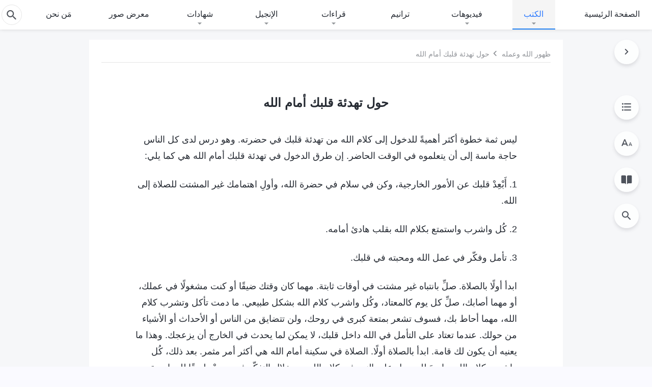

--- FILE ---
content_type: text/html; charset=UTF-8
request_url: https://ar.kingdomsalvation.org/on-quieting-your-heart-before-God.html
body_size: 26664
content:
<!DOCTYPE html>
<html dir="rtl" dir="rtl" lang="ar" prefix="og: https://ogp.me/ns#">
<head>
    
    <meta charset="UTF-8">
    <meta name="viewport" content="width=device-width, initial-scale=1.0, maximum-scale=1.0, user-scalable=no">
    <meta name="google-site-verification" content="AEgkfRZkLhqOEbO4u1MChI7a8lkYJroP76fSbPm6h60"/>
    <link rel="profile" href="https://gmpg.org/xfn/11">
        <link rel="alternate" href="https://tr.kingdomsalvation.org" hreflang="zh-tw" title="國度降臨福音網"/>
        <link rel="alternate" href="https://www.kingdomsalvation.org" hreflang="zh-cn" title="国度降临福音网"/>
        <link rel="alternate" href="https://ar.kingdomsalvation.org" hreflang="ar" title="بشارة جيل الملكوت"/>
        <link rel="alternate" href="https://www.kingdomsalvation.org/de/" hreflang="de" title="EVANGELIUM DES HERABKOMMENS DES KÖNIGREICHS"/>
        <link rel="alternate" href="https://el.kingdomsalvation.org" hreflang="el" title="ΕΥΑΓΓΕΛΙΟ ΤΟΥ ΕΡΧΟΜΟΥ ΤΗΣ ΒΑΣΙΛΕΙΑΣ"/>
        <link rel="alternate" href="https://www.holyspiritspeaks.org" hreflang="en" title="GOSPEL OF THE DESCENT OF THE KINGDOM"/>
        <link rel="alternate" href="https://www.kingdomsalvation.org/es/" hreflang="es" title="Evangelio del Descenso del Reino"/>
        <link rel="alternate" href="https://www.kingdomsalvation.org/fr/" hreflang="fr" title="L'ÉVANGILE DE LA DESCENTE DU RÈGNE"/>
        <link rel="alternate" href="https://he.kingdomsalvation.org" hreflang="he" title="בשורת ירידת המלכות"/>
        <link rel="alternate" href="https://hi.kingdomsalvation.org" hreflang="hi" title="राज्य के अवरोहण का सुसमाचार"/>
        <link rel="alternate" href="https://id.kingdomsalvation.org" hreflang="id" title="Kilat dari Timur"/>
        <link rel="alternate" href="https://www.kingdomsalvation.org/it/" hreflang="it" title="VANGELO DELLA DISCESA DEL REGNO"/>
        <link rel="alternate" href="https://jp.kingdomsalvation.org" hreflang="ja" title="神の国降臨の福音"/>
        <link rel="alternate" href="https://km.kingdomsalvation.org" hreflang="km" title="ដំណឹងល្អអំពីការចុះមកនៃនគរព្រះ"/>
        <link rel="alternate" href="https://kr.kingdomsalvation.org" hreflang="kr" title="하나님 나라 강림 복음사이트"/>
        <link rel="alternate" href="https://lo.kingdomsalvation.org" hreflang="lo" title="ພຣະກິດຕິຄຸນແຫ່ງການລົງມາຂອງອານາຈັກ"/>
        <link rel="alternate" href="https://mn.kingdomsalvation.org" hreflang="mn" title="Хаанчлалын Ирэлтийн Сайн Мэдээ"/>
        <link rel="alternate" href="https://my.kingdomsalvation.org" hreflang="my" title="နိုင်ငံတော်သက်ဆင်းကြွရောက်ခြင်း၏ ဧဝံဂေလိတရားတော်"/>
        <link rel="alternate" href="https://ne.kingdomsalvation.org" hreflang="ne" title="राज्य अवरोहणको सुसमाचार"/>
        <link rel="alternate" href="https://nl.kingdomsalvation.org" hreflang="nl" title="EVANGELIE VAN DE KOMST VAN HET KONINKRIJK"/>
        <link rel="alternate" href="https://pl.kingdomsalvation.org" hreflang="pl" title="EWANGELIA O ZSTĄPIENIU KRÓLESTWA"/>
        <link rel="alternate" href="https://pt.kingdomsalvation.org" hreflang="pt" title="EVANGELHO DA DESCIDA DO REINO"/>
        <link rel="alternate" href="https://ro.kingdomsalvation.org" hreflang="ro" title="EVANGHELIA POGORÂRII ÎMPĂRĂȚEI"/>
        <link rel="alternate" href="https://www.kingdomsalvation.org/ru/" hreflang="ru" title="ЕВАНГЕЛИЕ СОШЕСТВИЯ ЦАРСТВА"/>
        <link rel="alternate" href="https://sv.kingdomsalvation.org" hreflang="sv" title="EVANGELIET OM RIKETS NEDSTIGANDE"/>
        <link rel="alternate" href="https://sw.kingdomsalvation.org" hreflang="sw" title="INJILI YA KUSHUKA KWA UFALME"/>
        <link rel="alternate" href="https://tl.kingdomsalvation.org" hreflang="tl" title="EBANGHELYO NG PAGBABA NG KAHARIAN"/>
        <link rel="alternate" href="https://th.kingdomsalvation.org" hreflang="th" title="ข่าวประเสริฐแห่งการเคลื่อนลงสถิตของราชอาณาจักร"/>
        <link rel="alternate" href="https://vi.kingdomsalvation.org" hreflang="vi" title="PHÚC ÂM VỀ SỰ HIỆN XUỐNG CỦA VƯƠNG QUỐC"/>
        <link rel="alternate" href="https://zu.kingdomsalvation.org" hreflang="zu" title="IVANGELI LOKUFIKA KOMBUSO"/>
        <meta http-equiv="x-dns-prefetch-control" content="on">
    <link rel="preconnect" href="//i.ytimg.com" crossorigin>
    <link rel="preconnect" href="//www.googletagmanager.com" crossorigin>
    <link rel="preconnect" href="//static.kingdomsalvation.org" crossorigin>
    <link rel="dns-prefetch" href="//i.ytimg.com">
    <link rel="dns-prefetch" href="//www.googletagmanager.com">
    <link rel="dns-prefetch" href="//static.kingdomsalvation.org">
    <link rel="apple-touch-icon" sizes="180x180" href="https://static.kingdomsalvation.org/cdn/images/website-icon/gospel/apple-touch-icon.png">
    <link rel="icon" type="image/png" sizes="32x32" href="https://static.kingdomsalvation.org/cdn/images/website-icon/gospel/favicon-32x32.png">
    <link rel="icon" type="image/png" sizes="16x16" href="https://static.kingdomsalvation.org/cdn/images/website-icon/gospel/favicon-16x16.png">
    
		<!-- All in One SEO 4.6.2 - aioseo.com -->
		<title>حول تهدئة قلبك أمام الله | إنجيل جيل الملكوت</title>
		<meta name="description" content="ليس ثمة خطوة أكثر أهميةً للدخول إلى كلام الله من تهدئة قلبك في حضرته. وهو درس لدى كل الناس حاجة ماسة إلى أن يتعلموه في الوقت الحاضر. إن طرق الدخول في تهدئة قلبك أمام الله هي كما يلي: 1. أَبْعِدْ قلبك عن الأمور الخارجية، وكن في سلام في حضرة الله، وأولِ اهتمامك غير المشتت للصلاة" />
		<meta name="robots" content="max-image-preview:large" />
		<link rel="canonical" href="https://ar.kingdomsalvation.org/on-quieting-your-heart-before-God.html" />
		<meta name="generator" content="All in One SEO (AIOSEO) 4.6.2" />
		<meta property="og:locale" content="ar_AR" />
		<meta property="og:site_name" content="إنجيل جيل الملكوت" />
		<meta property="og:type" content="article" />
		<meta property="og:title" content="حول تهدئة قلبك أمام الله | إنجيل جيل الملكوت" />
		<meta property="og:description" content="ليس ثمة خطوة أكثر أهميةً للدخول إلى كلام الله من تهدئة قلبك في حضرته. وهو درس لدى كل الناس حاجة ماسة إلى أن يتعلموه في الوقت الحاضر. إن طرق الدخول في تهدئة قلبك أمام الله هي كما يلي: 1. أَبْعِدْ قلبك عن الأمور الخارجية، وكن في سلام في حضرة الله، وأولِ اهتمامك غير المشتت للصلاة" />
		<meta property="og:url" content="https://ar.kingdomsalvation.org/on-quieting-your-heart-before-God.html" />
		<meta property="og:image" content="https://ar.kingdomsalvation.org/wp-content/uploads/2023/03/the-word-appears-in-the-flesh.jpg?v=260106&amp;v=260106" />
		<meta property="og:image:secure_url" content="https://ar.kingdomsalvation.org/wp-content/uploads/2023/03/the-word-appears-in-the-flesh.jpg?v=260106&amp;v=260106" />
		<meta name="twitter:card" content="summary_large_image" />
		<meta name="twitter:title" content="حول تهدئة قلبك أمام الله | إنجيل جيل الملكوت" />
		<meta name="twitter:description" content="ليس ثمة خطوة أكثر أهميةً للدخول إلى كلام الله من تهدئة قلبك في حضرته. وهو درس لدى كل الناس حاجة ماسة إلى أن يتعلموه في الوقت الحاضر. إن طرق الدخول في تهدئة قلبك أمام الله هي كما يلي: 1. أَبْعِدْ قلبك عن الأمور الخارجية، وكن في سلام في حضرة الله، وأولِ اهتمامك غير المشتت للصلاة" />
		<meta name="twitter:image" content="https://ar.kingdomsalvation.org/wp-content/uploads/2023/03/the-word-appears-in-the-flesh.jpg?v=260106" />
		<meta name="google" content="nositelinkssearchbox" />
		<script type="application/ld+json" class="aioseo-schema">
			{"@context":"https:\/\/schema.org","@graph":[{"@type":"Article","@id":"https:\/\/ar.kingdomsalvation.org\/on-quieting-your-heart-before-God.html#article","name":"\u062d\u0648\u0644 \u062a\u0647\u062f\u0626\u0629 \u0642\u0644\u0628\u0643 \u0623\u0645\u0627\u0645 \u0627\u0644\u0644\u0647 | \u0625\u0646\u062c\u064a\u0644 \u062c\u064a\u0644 \u0627\u0644\u0645\u0644\u0643\u0648\u062a","headline":"\u062d\u0648\u0644 \u062a\u0647\u062f\u0626\u0629 \u0642\u0644\u0628\u0643 \u0623\u0645\u0627\u0645 \u0627\u0644\u0644\u0647","author":{"@id":"https:\/\/ar.kingdomsalvation.org\/author\/gospelareidt#author"},"publisher":{"@id":"https:\/\/ar.kingdomsalvation.org\/#organization"},"image":{"@type":"ImageObject","url":"https:\/\/ar.kingdomsalvation.org\/wp-content\/uploads\/2020\/01\/WB-\u798f\u97f3\u7db2\u5c0e\u822a\u4e0a\u7528LOGO-ZB20190420-AR.png","@id":"https:\/\/ar.kingdomsalvation.org\/#articleImage"},"datePublished":"2018-09-02T21:26:19+02:00","dateModified":"2026-01-04T22:09:40+01:00","inLanguage":"ar-SA","mainEntityOfPage":{"@id":"https:\/\/ar.kingdomsalvation.org\/on-quieting-your-heart-before-God.html#webpage"},"isPartOf":{"@id":"https:\/\/ar.kingdomsalvation.org\/on-quieting-your-heart-before-God.html#webpage"},"articleSection":"\u0643\u0644\u0627\u0645 \u0627\u0644\u0645\u0633\u064a\u062d \u0623\u062b\u0646\u0627\u0621 \u0633\u064a\u0631\u0647 \u0641\u064a \u0627\u0644\u0643\u0646\u0627\u0626\u0633 (\u0623)"},{"@type":"BreadcrumbList","@id":"https:\/\/ar.kingdomsalvation.org\/on-quieting-your-heart-before-God.html#breadcrumblist","itemListElement":[{"@type":"ListItem","@id":"https:\/\/ar.kingdomsalvation.org\/#listItem","position":1,"name":"Home"}]},{"@type":"Organization","@id":"https:\/\/ar.kingdomsalvation.org\/#organization","name":"\u0628\u0634\u0627\u0631\u0629 \u062c\u064a\u0644 \u0627\u0644\u0645\u0644\u0643\u0648\u062a","url":"https:\/\/ar.kingdomsalvation.org\/","logo":{"@type":"ImageObject","url":"https:\/\/ar.kingdomsalvation.org\/wp-content\/uploads\/2020\/01\/WB-\u798f\u97f3\u7db2\u5c0e\u822a\u4e0a\u7528LOGO-ZB20190420-AR.png","@id":"https:\/\/ar.kingdomsalvation.org\/on-quieting-your-heart-before-God.html\/#organizationLogo"},"image":{"@id":"https:\/\/ar.kingdomsalvation.org\/on-quieting-your-heart-before-God.html\/#organizationLogo"}},{"@type":"Person","@id":"https:\/\/ar.kingdomsalvation.org\/author\/gospelareidt#author","url":"https:\/\/ar.kingdomsalvation.org\/author\/gospelareidt","name":"GospelArEidt","image":{"@type":"ImageObject","@id":"https:\/\/ar.kingdomsalvation.org\/on-quieting-your-heart-before-God.html#authorImage","url":"https:\/\/secure.gravatar.com\/avatar\/24014707495f65223bdb870e2ce28940?s=96&d=mm&r=g","width":96,"height":96,"caption":"GospelArEidt"}},{"@type":"WebPage","@id":"https:\/\/ar.kingdomsalvation.org\/on-quieting-your-heart-before-God.html#webpage","url":"https:\/\/ar.kingdomsalvation.org\/on-quieting-your-heart-before-God.html","name":"\u062d\u0648\u0644 \u062a\u0647\u062f\u0626\u0629 \u0642\u0644\u0628\u0643 \u0623\u0645\u0627\u0645 \u0627\u0644\u0644\u0647 | \u0625\u0646\u062c\u064a\u0644 \u062c\u064a\u0644 \u0627\u0644\u0645\u0644\u0643\u0648\u062a","description":"\u0644\u064a\u0633 \u062b\u0645\u0629 \u062e\u0637\u0648\u0629 \u0623\u0643\u062b\u0631 \u0623\u0647\u0645\u064a\u0629\u064b \u0644\u0644\u062f\u062e\u0648\u0644 \u0625\u0644\u0649 \u0643\u0644\u0627\u0645 \u0627\u0644\u0644\u0647 \u0645\u0646 \u062a\u0647\u062f\u0626\u0629 \u0642\u0644\u0628\u0643 \u0641\u064a \u062d\u0636\u0631\u062a\u0647. \u0648\u0647\u0648 \u062f\u0631\u0633 \u0644\u062f\u0649 \u0643\u0644 \u0627\u0644\u0646\u0627\u0633 \u062d\u0627\u062c\u0629 \u0645\u0627\u0633\u0629 \u0625\u0644\u0649 \u0623\u0646 \u064a\u062a\u0639\u0644\u0645\u0648\u0647 \u0641\u064a \u0627\u0644\u0648\u0642\u062a \u0627\u0644\u062d\u0627\u0636\u0631. \u0625\u0646 \u0637\u0631\u0642 \u0627\u0644\u062f\u062e\u0648\u0644 \u0641\u064a \u062a\u0647\u062f\u0626\u0629 \u0642\u0644\u0628\u0643 \u0623\u0645\u0627\u0645 \u0627\u0644\u0644\u0647 \u0647\u064a \u0643\u0645\u0627 \u064a\u0644\u064a: 1. \u0623\u064e\u0628\u0652\u0639\u0650\u062f\u0652 \u0642\u0644\u0628\u0643 \u0639\u0646 \u0627\u0644\u0623\u0645\u0648\u0631 \u0627\u0644\u062e\u0627\u0631\u062c\u064a\u0629\u060c \u0648\u0643\u0646 \u0641\u064a \u0633\u0644\u0627\u0645 \u0641\u064a \u062d\u0636\u0631\u0629 \u0627\u0644\u0644\u0647\u060c \u0648\u0623\u0648\u0644\u0650 \u0627\u0647\u062a\u0645\u0627\u0645\u0643 \u063a\u064a\u0631 \u0627\u0644\u0645\u0634\u062a\u062a \u0644\u0644\u0635\u0644\u0627\u0629","inLanguage":"ar-SA","isPartOf":{"@id":"https:\/\/ar.kingdomsalvation.org\/#website"},"breadcrumb":{"@id":"https:\/\/ar.kingdomsalvation.org\/on-quieting-your-heart-before-God.html#breadcrumblist"},"author":{"@id":"https:\/\/ar.kingdomsalvation.org\/author\/gospelareidt#author"},"creator":{"@id":"https:\/\/ar.kingdomsalvation.org\/author\/gospelareidt#author"},"datePublished":"2018-09-02T21:26:19+02:00","dateModified":"2026-01-04T22:09:40+01:00"},{"@type":"WebSite","@id":"https:\/\/ar.kingdomsalvation.org\/#website","url":"https:\/\/ar.kingdomsalvation.org\/","name":"\u0625\u0646\u062c\u064a\u0644 \u062c\u064a\u0644 \u0627\u0644\u0645\u0644\u0643\u0648\u062a","inLanguage":"ar-SA","publisher":{"@id":"https:\/\/ar.kingdomsalvation.org\/#organization"}}]}
		</script>
		<!-- All in One SEO -->

<style id='jetpack-sharing-buttons-style-inline-css' type='text/css'>
.jetpack-sharing-buttons__services-list{display:flex;flex-direction:row;flex-wrap:wrap;gap:0;list-style-type:none;margin:5px;padding:0}.jetpack-sharing-buttons__services-list.has-small-icon-size{font-size:12px}.jetpack-sharing-buttons__services-list.has-normal-icon-size{font-size:16px}.jetpack-sharing-buttons__services-list.has-large-icon-size{font-size:24px}.jetpack-sharing-buttons__services-list.has-huge-icon-size{font-size:36px}@media print{.jetpack-sharing-buttons__services-list{display:none!important}}ul.jetpack-sharing-buttons__services-list.has-background{padding:1.25em 2.375em}
</style>
<style id='classic-theme-styles-inline-css' type='text/css'>
/*! This file is auto-generated */
.wp-block-button__link{color:#fff;background-color:#32373c;border-radius:9999px;box-shadow:none;text-decoration:none;padding:calc(.667em + 2px) calc(1.333em + 2px);font-size:1.125em}.wp-block-file__button{background:#32373c;color:#fff;text-decoration:none}
</style>
<style id='global-styles-inline-css' type='text/css'>
body{--wp--preset--color--black: #000000;--wp--preset--color--cyan-bluish-gray: #abb8c3;--wp--preset--color--white: #ffffff;--wp--preset--color--pale-pink: #f78da7;--wp--preset--color--vivid-red: #cf2e2e;--wp--preset--color--luminous-vivid-orange: #ff6900;--wp--preset--color--luminous-vivid-amber: #fcb900;--wp--preset--color--light-green-cyan: #7bdcb5;--wp--preset--color--vivid-green-cyan: #00d084;--wp--preset--color--pale-cyan-blue: #8ed1fc;--wp--preset--color--vivid-cyan-blue: #0693e3;--wp--preset--color--vivid-purple: #9b51e0;--wp--preset--gradient--vivid-cyan-blue-to-vivid-purple: linear-gradient(135deg,rgba(6,147,227,1) 0%,rgb(155,81,224) 100%);--wp--preset--gradient--light-green-cyan-to-vivid-green-cyan: linear-gradient(135deg,rgb(122,220,180) 0%,rgb(0,208,130) 100%);--wp--preset--gradient--luminous-vivid-amber-to-luminous-vivid-orange: linear-gradient(135deg,rgba(252,185,0,1) 0%,rgba(255,105,0,1) 100%);--wp--preset--gradient--luminous-vivid-orange-to-vivid-red: linear-gradient(135deg,rgba(255,105,0,1) 0%,rgb(207,46,46) 100%);--wp--preset--gradient--very-light-gray-to-cyan-bluish-gray: linear-gradient(135deg,rgb(238,238,238) 0%,rgb(169,184,195) 100%);--wp--preset--gradient--cool-to-warm-spectrum: linear-gradient(135deg,rgb(74,234,220) 0%,rgb(151,120,209) 20%,rgb(207,42,186) 40%,rgb(238,44,130) 60%,rgb(251,105,98) 80%,rgb(254,248,76) 100%);--wp--preset--gradient--blush-light-purple: linear-gradient(135deg,rgb(255,206,236) 0%,rgb(152,150,240) 100%);--wp--preset--gradient--blush-bordeaux: linear-gradient(135deg,rgb(254,205,165) 0%,rgb(254,45,45) 50%,rgb(107,0,62) 100%);--wp--preset--gradient--luminous-dusk: linear-gradient(135deg,rgb(255,203,112) 0%,rgb(199,81,192) 50%,rgb(65,88,208) 100%);--wp--preset--gradient--pale-ocean: linear-gradient(135deg,rgb(255,245,203) 0%,rgb(182,227,212) 50%,rgb(51,167,181) 100%);--wp--preset--gradient--electric-grass: linear-gradient(135deg,rgb(202,248,128) 0%,rgb(113,206,126) 100%);--wp--preset--gradient--midnight: linear-gradient(135deg,rgb(2,3,129) 0%,rgb(40,116,252) 100%);--wp--preset--font-size--small: 13px;--wp--preset--font-size--medium: 20px;--wp--preset--font-size--large: 36px;--wp--preset--font-size--x-large: 42px;--wp--preset--spacing--20: 0.44rem;--wp--preset--spacing--30: 0.67rem;--wp--preset--spacing--40: 1rem;--wp--preset--spacing--50: 1.5rem;--wp--preset--spacing--60: 2.25rem;--wp--preset--spacing--70: 3.38rem;--wp--preset--spacing--80: 5.06rem;--wp--preset--shadow--natural: 6px 6px 9px rgba(0, 0, 0, 0.2);--wp--preset--shadow--deep: 12px 12px 50px rgba(0, 0, 0, 0.4);--wp--preset--shadow--sharp: 6px 6px 0px rgba(0, 0, 0, 0.2);--wp--preset--shadow--outlined: 6px 6px 0px -3px rgba(255, 255, 255, 1), 6px 6px rgba(0, 0, 0, 1);--wp--preset--shadow--crisp: 6px 6px 0px rgba(0, 0, 0, 1);}:where(.is-layout-flex){gap: 0.5em;}:where(.is-layout-grid){gap: 0.5em;}body .is-layout-flow > .alignleft{float: left;margin-inline-start: 0;margin-inline-end: 2em;}body .is-layout-flow > .alignright{float: right;margin-inline-start: 2em;margin-inline-end: 0;}body .is-layout-flow > .aligncenter{margin-left: auto !important;margin-right: auto !important;}body .is-layout-constrained > .alignleft{float: left;margin-inline-start: 0;margin-inline-end: 2em;}body .is-layout-constrained > .alignright{float: right;margin-inline-start: 2em;margin-inline-end: 0;}body .is-layout-constrained > .aligncenter{margin-left: auto !important;margin-right: auto !important;}body .is-layout-constrained > :where(:not(.alignleft):not(.alignright):not(.alignfull)){max-width: var(--wp--style--global--content-size);margin-left: auto !important;margin-right: auto !important;}body .is-layout-constrained > .alignwide{max-width: var(--wp--style--global--wide-size);}body .is-layout-flex{display: flex;}body .is-layout-flex{flex-wrap: wrap;align-items: center;}body .is-layout-flex > *{margin: 0;}body .is-layout-grid{display: grid;}body .is-layout-grid > *{margin: 0;}:where(.wp-block-columns.is-layout-flex){gap: 2em;}:where(.wp-block-columns.is-layout-grid){gap: 2em;}:where(.wp-block-post-template.is-layout-flex){gap: 1.25em;}:where(.wp-block-post-template.is-layout-grid){gap: 1.25em;}.has-black-color{color: var(--wp--preset--color--black) !important;}.has-cyan-bluish-gray-color{color: var(--wp--preset--color--cyan-bluish-gray) !important;}.has-white-color{color: var(--wp--preset--color--white) !important;}.has-pale-pink-color{color: var(--wp--preset--color--pale-pink) !important;}.has-vivid-red-color{color: var(--wp--preset--color--vivid-red) !important;}.has-luminous-vivid-orange-color{color: var(--wp--preset--color--luminous-vivid-orange) !important;}.has-luminous-vivid-amber-color{color: var(--wp--preset--color--luminous-vivid-amber) !important;}.has-light-green-cyan-color{color: var(--wp--preset--color--light-green-cyan) !important;}.has-vivid-green-cyan-color{color: var(--wp--preset--color--vivid-green-cyan) !important;}.has-pale-cyan-blue-color{color: var(--wp--preset--color--pale-cyan-blue) !important;}.has-vivid-cyan-blue-color{color: var(--wp--preset--color--vivid-cyan-blue) !important;}.has-vivid-purple-color{color: var(--wp--preset--color--vivid-purple) !important;}.has-black-background-color{background-color: var(--wp--preset--color--black) !important;}.has-cyan-bluish-gray-background-color{background-color: var(--wp--preset--color--cyan-bluish-gray) !important;}.has-white-background-color{background-color: var(--wp--preset--color--white) !important;}.has-pale-pink-background-color{background-color: var(--wp--preset--color--pale-pink) !important;}.has-vivid-red-background-color{background-color: var(--wp--preset--color--vivid-red) !important;}.has-luminous-vivid-orange-background-color{background-color: var(--wp--preset--color--luminous-vivid-orange) !important;}.has-luminous-vivid-amber-background-color{background-color: var(--wp--preset--color--luminous-vivid-amber) !important;}.has-light-green-cyan-background-color{background-color: var(--wp--preset--color--light-green-cyan) !important;}.has-vivid-green-cyan-background-color{background-color: var(--wp--preset--color--vivid-green-cyan) !important;}.has-pale-cyan-blue-background-color{background-color: var(--wp--preset--color--pale-cyan-blue) !important;}.has-vivid-cyan-blue-background-color{background-color: var(--wp--preset--color--vivid-cyan-blue) !important;}.has-vivid-purple-background-color{background-color: var(--wp--preset--color--vivid-purple) !important;}.has-black-border-color{border-color: var(--wp--preset--color--black) !important;}.has-cyan-bluish-gray-border-color{border-color: var(--wp--preset--color--cyan-bluish-gray) !important;}.has-white-border-color{border-color: var(--wp--preset--color--white) !important;}.has-pale-pink-border-color{border-color: var(--wp--preset--color--pale-pink) !important;}.has-vivid-red-border-color{border-color: var(--wp--preset--color--vivid-red) !important;}.has-luminous-vivid-orange-border-color{border-color: var(--wp--preset--color--luminous-vivid-orange) !important;}.has-luminous-vivid-amber-border-color{border-color: var(--wp--preset--color--luminous-vivid-amber) !important;}.has-light-green-cyan-border-color{border-color: var(--wp--preset--color--light-green-cyan) !important;}.has-vivid-green-cyan-border-color{border-color: var(--wp--preset--color--vivid-green-cyan) !important;}.has-pale-cyan-blue-border-color{border-color: var(--wp--preset--color--pale-cyan-blue) !important;}.has-vivid-cyan-blue-border-color{border-color: var(--wp--preset--color--vivid-cyan-blue) !important;}.has-vivid-purple-border-color{border-color: var(--wp--preset--color--vivid-purple) !important;}.has-vivid-cyan-blue-to-vivid-purple-gradient-background{background: var(--wp--preset--gradient--vivid-cyan-blue-to-vivid-purple) !important;}.has-light-green-cyan-to-vivid-green-cyan-gradient-background{background: var(--wp--preset--gradient--light-green-cyan-to-vivid-green-cyan) !important;}.has-luminous-vivid-amber-to-luminous-vivid-orange-gradient-background{background: var(--wp--preset--gradient--luminous-vivid-amber-to-luminous-vivid-orange) !important;}.has-luminous-vivid-orange-to-vivid-red-gradient-background{background: var(--wp--preset--gradient--luminous-vivid-orange-to-vivid-red) !important;}.has-very-light-gray-to-cyan-bluish-gray-gradient-background{background: var(--wp--preset--gradient--very-light-gray-to-cyan-bluish-gray) !important;}.has-cool-to-warm-spectrum-gradient-background{background: var(--wp--preset--gradient--cool-to-warm-spectrum) !important;}.has-blush-light-purple-gradient-background{background: var(--wp--preset--gradient--blush-light-purple) !important;}.has-blush-bordeaux-gradient-background{background: var(--wp--preset--gradient--blush-bordeaux) !important;}.has-luminous-dusk-gradient-background{background: var(--wp--preset--gradient--luminous-dusk) !important;}.has-pale-ocean-gradient-background{background: var(--wp--preset--gradient--pale-ocean) !important;}.has-electric-grass-gradient-background{background: var(--wp--preset--gradient--electric-grass) !important;}.has-midnight-gradient-background{background: var(--wp--preset--gradient--midnight) !important;}.has-small-font-size{font-size: var(--wp--preset--font-size--small) !important;}.has-medium-font-size{font-size: var(--wp--preset--font-size--medium) !important;}.has-large-font-size{font-size: var(--wp--preset--font-size--large) !important;}.has-x-large-font-size{font-size: var(--wp--preset--font-size--x-large) !important;}
.wp-block-navigation a:where(:not(.wp-element-button)){color: inherit;}
:where(.wp-block-post-template.is-layout-flex){gap: 1.25em;}:where(.wp-block-post-template.is-layout-grid){gap: 1.25em;}
:where(.wp-block-columns.is-layout-flex){gap: 2em;}:where(.wp-block-columns.is-layout-grid){gap: 2em;}
.wp-block-pullquote{font-size: 1.5em;line-height: 1.6;}
</style>

<!-- <meta name="GmediaGallery" version="1.22.0/1.8.0" license="" /> -->
<script type="application/ld+json">
        [{
            "@context": "http://schema.org",
            "@type": "WebSite",
            "name": "إنجيل جيل الملكوت",
            "url": "https://ar.kingdomsalvation.org"
        }]
        </script>
<script>
        window.$g2_config = {
            site_lang:"ar_SA",
            site_type:"gospel",
            is_cn:false,
            is_latin:true,
            is_rtl:true,
            media_url:"https://static.kingdomsalvation.org",
            s_footnotes:"حواشي",
            template_name:"page-book-reader",
            videoPlatform:"YouTube",
            facebook_user_name:"",
            host_name:"https://ar.kingdomsalvation.org",
            comments_platform:"jetpack",
        }
        </script>
  <script type="text/javascript">
    function getBrowserInfo() {
      var Sys = {};
      var ua = navigator.userAgent.toLowerCase();
      var re = /(rv:|msie|edge|firefox|chrome|opera|version).*?([\d.]+)/;
      var m = ua.match(re);
      Sys.browser = m[1].replace(/version/, "'safari");
      Sys.ver = m[2];
      return Sys;
    }

    function versionInfo() {
      document.documentElement.setAttribute('versionOld', 'true');
      document.write('<style type="text/css" id="BrowVer">html[versionOld]{display:none;}</style>');
    }
    var sys = getBrowserInfo();
    switch (sys.browser) {
      case 'chrome':
        parseInt(sys.ver) <= 60 && versionInfo();
        break;
      case 'firefox':
        parseInt(sys.ver) <= 50 && versionInfo();
        break;
      case 'safari':
        parseInt(sys.ver) <= 10 && versionInfo();
        break;
        //  IE
      case 'rv':
      case 'msie':
        parseInt(sys.ver) <= 10 && versionInfo();
        break;
      case 'opera':
        parseInt(sys.ver) <= 10 && versionInfo();
        break;
      default:
        ''
        break;
    }
  </script>
        <link rel="stylesheet" type="text/css" href="https://static.kingdomsalvation.org/cdn/v3/gospel/framework/css/framework.min.css?v=260106">
        <link rel="stylesheet" type="text/css" href="https://static.kingdomsalvation.org/cdn/v3/common/header/header-gospel.min.css?v=260106">
                <link rel="stylesheet" href="https://static.kingdomsalvation.org/cdn/v3/common/call-action-guild/call-action-guild.min.css?v=260106" media="print" onload="this.media='all'">
<link rel="stylesheet" type="text/css" href="https://static.kingdomsalvation.org/cdn/v3/common/single/single.min.css?v=260106">
<script type="text/javascript">
/* <![CDATA[ */
var gospelAjax = {"ajaxurl":"https:\/\/ar.kingdomsalvation.org\/wp-admin\/admin-ajax.php","security":"cfeb5d6210"};
/* ]]> */
</script>
    <style>@font-face{font-family:icomoon;src:url('https://static.kingdomsalvation.org/cdn/v3/sources/fonts/gospel/fonts/icomoon.woff?v=260106') format('woff');font-weight: normal;font-style:normal;font-display:swap}[class*=" icon-"],[class^=icon-]{font-family:icomoon!important;speak:never;font-style:normal;font-weight:400;font-variant:normal;text-transform:none;line-height:1;-webkit-font-smoothing:antialiased;-moz-osx-font-smoothing:grayscale}.icon-videos-list:before{content:"\e944";color:#fff;}.icon-widgets:before{content:"\e941";color:#666}.icon-filter-list:before{content:"\e942"}.icon-content-copy:before{content:"\e943";color:#666}.icon-filter:before{content:"\e940";color:#51555c}.icon-tag:before{content:"\e93c"}.icon-questions:before{content:"\e93b";color:#2b79ff}.icon-play-arrow-outline:before{content:"\e900"}.icon-arrow-back:before{content:"\e901"}.icon-arrow-drop-down:before{content:"\e905"}.icon-cached:before{content:"\e907"}.icon-call:before{content:"\e90a"}.icon-cancel:before{content:"\e90b"}.icon-close:before{content:"\e90d"}.icon-cloud-download:before{content:"\e911"}.icon-expand-less:before{content:"\e914"}.icon-expand-more:before{content:"\e915"}.icon-font-setting:before{content:"\e916"}.icon-format-list-bulleted:before{content:"\e917"}.icon-fullscreen:before{content:"\e918"}.icon-fullscreen-exit:before{content:"\e919"}.icon-headset:before{content:"\e91a"}.icon-high-quality:before{content:"\e91b"}.icon-history:before{content:"\e91c"}.icon-language:before{content:"\e91d"}.icon-list-download:before{content:"\e91e"}.icon-mail-outline:before{content:"\e91f"}.icon-menu:before{content:"\e920"}.icon-more-vert:before{content:"\e921"}.icon-navigate-before:before{content:"\e922"}.icon-navigate-next:before{content:"\e923"}.icon-palette:before{content:"\e924"}.icon-pause-circle-outline:before{content:"\e925"}.icon-phone-iphone:before{content:"\e926"}.icon-play-arrow-filled:before{content:"\e927"}.icon-play-circle-outline:before{content:"\e928"}.icon-playlist-add:before{content:"\e929"}.icon-playlist-play:before{content:"\e92a"}.icon-repeat:before{content:"\e92b"}.icon-repeat-one:before{content:"\e92c"}.icon-search:before{content:"\e92d"}.icon-send:before{content:"\e92e"}.icon-shuffle:before{content:"\e92f"}.icon-skip-next:before{content:"\e930"}.icon-skip-previous:before{content:"\e931"}.icon-tune:before{content:"\e932"}.icon-videocam:before{content:"\e933"}.icon-view-list:before{content:"\e934"}.icon-view-module:before{content:"\e936"}.icon-volume-mute:before{content:"\e937"}.icon-volume-off:before{content:"\e938"}.icon-volume-up:before{content:"\e939"}.icon-chatonline .path1:before{content:"\e93d";color:#8ad686}.icon-chatonline .path2:before{content:"\e93e";margin-left:-1.23046875em;color:#fff}.icon-chatonline .path3:before{content:"\e93f";margin-left:-1.23046875em;color:#4db748}.icon-chat-icon .path1:before{content:"\e903";color:none;opacity:.85}.icon-chat-icon .path2:before{content:"\e904";margin-left:-1em;color:#000;opacity:.85}.icon-chat-icon .path3:before{content:"\e906";margin-left:-1em;color:#fff;opacity:.85}.icon-lrc:before{content:"\e902"}.icon-communication-list:before{content:"\e908"}.icon-font-add:before{content:"\e909"}.icon-font-cut:before{content:"\e90c"}.icon-share:before{content:"\e90e"}.icon-text-rotate-vertical:before{content:"\e90f"}.icon-movie:before{content:"\e910"}.icon-line-movie:before{content:"\e912"}.icon-audio:before{content:"\e913"}.icon-books:before{content:"\e935"}.icon-list:before{content:"\e93a"}</style>
    <style id="customCss"></style>
    <!-- Google Tag Manager -->
    <script>
        (function(w,d,s,l,i){
            w[l]=w[l]||[];
            w[l].push({'gtm.start':new Date().getTime(),event:'gtm.js'});
            var f=d.getElementsByTagName(s)[0],j=d.createElement(s),dl=l != 'dataLayer'?'&l='+l:'';
            j.async=true;j.src='https://www.googletagmanager.com/gtm.js?id='+i+dl;
            f.parentNode.insertBefore(j, f);
        })
        (window, document, 'script', 'dataLayer', 'GTM-P5C3B3B');
    </script>
    <!-- End Google Tag Manager -->
</head>

<body class="latin rtl post-template-default single single-post postid-1411 single-format-standard" site_type="gospel" template_name="page-book-reader">
<!-- Google Tag Manager (noscript) -->
<noscript>
    <iframe src="https://www.googletagmanager.com/ns.html?id=GTM-P5C3B3B" height="0" width="0" style="display:none;visibility:hidden"></iframe>
</noscript>
<!-- End Google Tag Manager (noscript) -->
<div class="head-commercial-wrap d-xl-none" data-showType="image_gif" data-fixed="false" data-loop="yes" widgetId="commercial_whole_device_top">
    <a class="recom-item messenger-payload"  href="https://m.me/biblestudyar?ref=websit--fyw" data-android="" data-ios=""
        data-tab-img="https://ar.kingdomsalvation.org/wp-content/uploads/2024/01/TAB-ZB20240120-AR-1536×190.gif" data-mb-img="https://ar.kingdomsalvation.org/wp-content/uploads/2024/01/MB-ZB20240120-AR-750×150.gif" data-adname="心中有神"
        data-title="心中有神" tabIndex="0" linkType="page_link" target="_blank" data-ref="TOP-AD"></a>
</div><header id="header">
	<section id="header-wrapper">
		<div class="header-top d-none d-xl-block">
		  <div class="container">
		    <div class="content-box d-flex align-items-center justify-content-between">
		      <p>نرحّب بكل الساعين المشتاقين إلى ظهور الله!</p>
		      <div class="pc-assist head-right d-flex">
		        <a href="javascript:;" class="mobile-app" id="apps-trigger-btn" target="_blank"><i
		            class="icon-phone-iphone"></i><span>تطبيقات الهاتف المحمول</span></a>
		        <button class="language"><i class="icon-language"></i>العربية</button>
		      </div>
		    </div>
		  </div>
		</div>

		<div id="navbar" class="header-content">
		  	<div class="container d-flex justify-content-between">
			    <button id="sidenav-btn" data-target="mobile-slide-out" class="d-xl-none btn btn-icon"><i class="icon-menu"></i>
			    </button>
			    <a href="https://ar.kingdomsalvation.org" class="logo" title="إنجيل جيل الملكوت">
			      <img src="https://ar.kingdomsalvation.org/wp-content/uploads/2021/09/ZB-LOGO（国度降临福音网）阿拉伯语-20201116-GY.png" alt="إنجيل جيل الملكوت" title="إنجيل جيل الملكوت">
			      <h1>إنجيل جيل الملكوت</h1>
			    </a>
		    	<div class="nav-box-navigation">
		    		<!-- navbar -->
					<ul id="nav-menu" class="menu"><li class="menu-item menu-item-type-post_type"><a href="https://ar.kingdomsalvation.org/">الصفحة الرئيسية</a></li>
<li class="menu-item menu-item-type-post_type menu-item-has-children"><a href="https://ar.kingdomsalvation.org/books.html">الكتب</a><button class="btn icon-expand-more"></button>
<ul class="sub-menu">
	<li class="menu-item"><a href="/books/utterances-of-Christ.html">أقوال مسيح الأيام الأخيرة</a></li>
	<li class="menu-item"><a href="/books/gospel-books.html">كتب حول الإنجيل</a></li>
	<li class="menu-item"><a href="/books/books-on-life-entry.html">كتب عن دخول الحياة</a></li>
	<li class="menu-item"><a href="/books/testimonies.html">شهادات اختبارية</a></li>
</ul>
</li>
<li class="menu-item menu-item-type-post_type menu-item-has-children"><a href="https://ar.kingdomsalvation.org/videos.html">فيديوهات</a><button class="btn icon-expand-more"></button>
<ul class="sub-menu">
	<li class="menu-item menu-item-has-children"><a href="#">قراءات من كلام الله القدير</a><button class="btn icon-expand-more"></button>
	<ul class="sub-menu">
		<li class="menu-item"><a href="/video-category/Almighty-God-word.html">قراءات من الكلمة، المجلد 1: ظهور الله وعمله</a></li>
		<li class="menu-item"><a href="/video-category/the-way-to-know-God.html">قراءات من الكلمة، المجلد 2: حول معرفة الله</a></li>
		<li class="menu-item"><a href="https://ar.kingdomsalvation.org/video-category/records-of-talks-of-Christ-of-the-last-days.html">قراءات من الكلمة، المجلد 3: أحاديث مسيح الأيام الأخيرة</a></li>
		<li class="menu-item"><a href="https://ar.kingdomsalvation.org/video-category/video-exposing-antichrists.html">قراءات من الكلمة، المجلد 4: كشف أضداد المسيح</a></li>
		<li class="menu-item"><a href="https://ar.kingdomsalvation.org/video-category/video-responsibilities-of-leaders-and-workers.html">قراءات من الكلمة، المجلد 5: مسؤوليات القادة والعاملين</a></li>
		<li class="menu-item"><a href="https://ar.kingdomsalvation.org/video-category/video-on-the-pursuit-of-the-truth.html">قراءات من الكلمة، المجلد 6: حول السعي إلى الحق</a></li>
	</ul>
</li>
	<li class="menu-item"><a href="/video-category/daily-words-of-God.html">قراءات من كلمات الله اليومية</a></li>
	<li class="menu-item"><a href="/video-category/gospel-movies-series.html">أفلام الإنجيل</a></li>
	<li class="menu-item"><a href="/video-category/religious-persecution-movie-series.html">أفلام الاضطهاد الديني</a></li>
	<li class="menu-item"><a href="/video-category/church-life-movies-series.html">شهادات حياة الكنيسة</a></li>
	<li class="menu-item"><a href="https://ar.kingdomsalvation.org/video-category/church-life-movies.html">أفلام عن شهادات من خلال تجارب حياتية</a></li>
	<li class="menu-item"><a href="https://ar.kingdomsalvation.org/video-category/sermons-seeking-true-faith.html">سلسلة وعظيِّة: السعي للإيمان الحقيقي</a></li>
	<li class="menu-item"><a href="/video-category/mv-series.html">فيديوهات موسيقية</a></li>
	<li class="menu-item"><a href="https://ar.kingdomsalvation.org/video-category/dance-and-song-videos.html">عروض راقصة على أنغام الكورال</a></li>
	<li class="menu-item"><a href="/video-category/choir-series.html">فيديوهات الكورال</a></li>
	<li class="menu-item"><a href="/video-category/the-life-of-the-church-artistic-series.html">حياة الكنيسة – سلسلة حفلات منوّعات</a></li>
	<li class="menu-item"><a href="https://ar.kingdomsalvation.org/video-category/hymn-videos.html">فيديوهات ترانيم</a></li>
	<li class="menu-item"><a href="https://ar.kingdomsalvation.org/video-category/disclosure-of-the-true-facts-series.html">إعلان الحق</a></li>
	<li class="menu-item"><a href="/video-category/featured-movie-selections.html">مقتطفات مميَّزة من الأفلام</a></li>
	<li class="menu-item menu-item-has-children"><a href="/video-category/video-page-collection.html">أبرز ملامح أعمال الأفلام</a><button class="btn icon-expand-more"></button>
	<ul class="sub-menu">
		<li class="menu-item"><a href="/video-category/choir-pages.html">أبرز ملامح أعمال الكورال</a></li>
	</ul>
</li>
</ul>
</li>
<li class="menu-item menu-item-type-post_type"><a href="https://ar.kingdomsalvation.org/hymns.html">ترانيم</a></li>
<li class="menu-item menu-item-type-post_type menu-item-has-children"><a href="https://ar.kingdomsalvation.org/recital.html">قراءات</a><button class="btn icon-expand-more"></button>
<ul class="sub-menu">
	<li class="menu-item"><a href="https://ar.kingdomsalvation.org/readings-knowing-God.html">كلمات الله اليومية: معرفة الله</a></li>
	<li class="menu-item menu-item-has-children"><a href="https://ar.kingdomsalvation.org/readings-a-christian-life.html">كلمات الله اليومية: حياة المسيحي</a><button class="btn icon-expand-more"></button>
	<ul class="sub-menu">
		<li class="menu-item"><a href="https://ar.kingdomsalvation.org/the-three-stages-of-work.html">مراحل العمل الثلاث</a></li>
		<li class="menu-item"><a href="https://ar.kingdomsalvation.org/God-s-appearance-and-work.html">ظهور الله وعمله</a></li>
		<li class="menu-item"><a href="https://ar.kingdomsalvation.org/judgment-in-the-last-days.html">الدينونة في الأيام الأخيرة</a></li>
		<li class="menu-item"><a href="https://ar.kingdomsalvation.org/the-incarnation.html">التجسُّد</a></li>
		<li class="menu-item"><a href="https://ar.kingdomsalvation.org/knowing-God-s-work.html">معرفة عمل الله</a></li>
		<li class="menu-item"><a href="https://ar.kingdomsalvation.org/God-s-disposition-and-what-He-has-and-is.html">شخصية الله وما لديه وماهيته</a></li>
		<li class="menu-item"><a href="https://ar.kingdomsalvation.org/mysteries-about-the-bible.html">أسرار عن الكتاب المقدَّس</a></li>
		<li class="menu-item"><a href="https://ar.kingdomsalvation.org/exposing-religious-notions.html">كشف المفاهيم الدينية</a></li>
		<li class="menu-item"><a href="https://ar.kingdomsalvation.org/exposing-mankind-s-corruption.html">كشف فساد البشرية</a></li>
		<li class="menu-item"><a href="https://ar.kingdomsalvation.org/entry-into-life.html">الدخول إلى الحياة</a></li>
		<li class="menu-item"><a href="https://ar.kingdomsalvation.org/destinations-and-outcomes.html">الغايات والعواقب</a></li>
	</ul>
</li>
	<li class="menu-item"><a href="https://ar.kingdomsalvation.org/recital-kingdom-selection.html">الكلمة، المجلد 1: ظهور الله وعمله (مختارات)</a></li>
	<li class="menu-item"><a href="https://ar.kingdomsalvation.org/readings-on-knowing-God-selections.html">الكلمة، المجلد 2: حول معرفة الله (الفصول الكاملة)</a></li>
	<li class="menu-item"><a href="https://ar.kingdomsalvation.org/readings-records-of-talks-of-Christ-of-the-last-days.html">الكلمة، المجلد 3: أحاديث مسيح الأيام الأخيرة (الفصول الكاملة)</a></li>
	<li class="menu-item"><a href="https://ar.kingdomsalvation.org/audio-exposing-antichrists.html">الكلمة، المجلد 4: كشف أضداد المسيح (الفصول الكاملة)</a></li>
	<li class="menu-item"><a href="https://ar.kingdomsalvation.org/audio-responsibilities-of-leaders-and-workers.html">الكلمة، المجلد 5: مسؤوليات القادة والعاملين (الفصول الكاملة)</a></li>
	<li class="menu-item"><a href="https://ar.kingdomsalvation.org/recital-on-the-pursuit-of-the-truth.html">الكلمة، المجلد 6: حول السعي إلى الحق (الفصول الكاملة)</a></li>
</ul>
</li>
<li class="menu-item menu-item-has-children"><a href="/gospel.html">الإنجيل</a><button class="btn icon-expand-more"></button>
<ul class="sub-menu">
	<li class="menu-item menu-item-has-children"><a href="/gospel-categories/witnesses-for-Christ-1.html">20 نوعًا من حقائق الإنجيل</a><button class="btn icon-expand-more"></button>
	<ul class="sub-menu">
		<li class="menu-item"><a href="/gospel-categories/God-s-incarnation.html">تجسُّد الله</a></li>
		<li class="menu-item"><a href="/gospel-categories/judgment-of-the-last-days.html">دينونة الأيام الأخيرة</a></li>
		<li class="menu-item"><a href="/gospel-categories/three-stages-of-God-s-work.html">مراحل عمل الله الثلاث</a></li>
		<li class="menu-item"><a href="/gospel-categories/about-God-s-name.html">المزيد من حقائق الإنجيل</a></li>
	</ul>
</li>
	<li class="menu-item"><a href="/gospel-categories/gospel-topics.html">استكشف الإنجيل وكلام الله</a></li>
	<li class="menu-item"><a href="/gospel-categories/God-create-all-things.html">حول معرفة الله</a></li>
	<li class="menu-item"><a href="/gospel-categories/sermon-articles.html">مقالات وعظيِّة</a></li>
	<li class="menu-item"><a href="https://ar.kingdomsalvation.org/gospel-categories/gospel-qa.html">الإنجيل: أسئلة وأجوبة</a></li>
	<li class="menu-item"><a href="https://ar.kingdomsalvation.org/gospel-categories/seeing-through-satans-schemes.html">إدراك مخططات الشيطان</a></li>
</ul>
</li>
<li class="menu-item menu-item-has-children"><a href="https://ar.kingdomsalvation.org/testimonies.html">شهادات</a><button class="btn icon-expand-more"></button>
<ul class="sub-menu">
	<li class="menu-item menu-item-has-children"><a href="https://ar.kingdomsalvation.org/testimonies-categories/testimonies-of-life-experiences.html">شهادات تجارب الحياة</a><button class="btn icon-expand-more"></button>
	<ul class="sub-menu">
		<li class="menu-item"><a href="https://ar.kingdomsalvation.org/testimonies-categories/resolving-arrogance-self-righteousness.html">علاج التكبر والبر الذاتي</a></li>
		<li class="menu-item"><a href="https://ar.kingdomsalvation.org/testimonies-categories/resolving-selfishness-and-baseness.html">علاج الأنانية والدناءة</a></li>
		<li class="menu-item"><a href="https://ar.kingdomsalvation.org/testimonies-categories/resolving-perfunctoriness.html">علاج اللامبالاة</a></li>
		<li class="menu-item"><a href="https://ar.kingdomsalvation.org/testimonies-categories/resolving-deceit-and-trickery.html">علاج الخداع والغش</a></li>
		<li class="menu-item"><a href="https://ar.kingdomsalvation.org/testimonies-categories/resolving-pursuit-of-status.html">علاج السعي إلى المكانة</a></li>
		<li class="menu-item"><a href="https://ar.kingdomsalvation.org/testimonies-categories/resolving-guardedness-and-misunderstanding.html">علاج التحوط والأفهام الخاطئة</a></li>
		<li class="menu-item"><a href="https://ar.kingdomsalvation.org/testimonies-categories/resolving-hypocrisy-and-pretense.html">علاج التنكُّر</a></li>
		<li class="menu-item"><a href="https://ar.kingdomsalvation.org/testimonies-categories/resolving-intent-to-gain-blessings.html">علاج المقاصد لنيل البركات</a></li>
		<li class="menu-item"><a href="https://ar.kingdomsalvation.org/testimonies-categories/resolving-traditional-notions.html">علاج المفاهيم التقليدية</a></li>
		<li class="menu-item"><a href="https://ar.kingdomsalvation.org/testimonies-categories/resolving-people-pleaser-mentality.html">علاج سلوك إرضاء الناس</a></li>
		<li class="menu-item"><a href="https://ar.kingdomsalvation.org/testimonies-categories/other-1.html">أخرى</a></li>
	</ul>
</li>
	<li class="menu-item"><a href="https://ar.kingdomsalvation.org/testimonies-categories/overcomers.html">شهادات الاضطهاد</a></li>
	<li class="menu-item menu-item-has-children"><a href="/testimonies-categories/testimonies-of-returning-to-God.html">شهادات عن العودة إلى الله</a><button class="btn icon-expand-more"></button>
	<ul class="sub-menu">
		<li class="menu-item"><a href="/testimonies-categories/welcoming-the-Lord-s-return.html">الترحيب بعودة الرب</a></li>
		<li class="menu-item"><a href="/testimonies-categories/spiritual-warfare.html">الحرب الروحية</a></li>
	</ul>
</li>
	<li class="menu-item menu-item-has-children"><a href="/testimonies-categories/faith-guide.html">دليل للإيمان</a><button class="btn icon-expand-more"></button>
	<ul class="sub-menu">
		<li class="menu-item"><a href="/testimonies-categories/clearing-up-confusion.html">حلّ الارتباك الروحيّ</a></li>
	</ul>
</li>
	<li class="menu-item menu-item-has-children"><a href="https://ar.kingdomsalvation.org/testimonies-categories/faith-and-life.html">الإيمان والحياة</a><button class="btn icon-expand-more"></button>
	<ul class="sub-menu">
		<li class="menu-item"><a href="https://ar.kingdomsalvation.org/testimonies-categories/marriage-and-family.html">العائلة</a></li>
		<li class="menu-item"><a href="https://ar.kingdomsalvation.org/testimonies-categories/relating-to-parents.html">كيفية معاملة الوالدين</a></li>
		<li class="menu-item"><a href="https://ar.kingdomsalvation.org/testimonies-categories/workplace-and-career.html">مكان العمل</a></li>
		<li class="menu-item"><a href="https://ar.kingdomsalvation.org/testimonies-categories/other-2.html">أخرى</a></li>
	</ul>
</li>
</ul>
</li>
<li class="menu-item"><a href="https://ar.kingdomsalvation.org/special-topic/picture-exhibition/">معرض صور</a></li>
<li class="menu-item menu-item-type-post_type"><a href="https://ar.kingdomsalvation.org/about-us.html">مَن نحن</a></li>
</ul>		    		<button class="s-btn nav-search-btn btn btn-icon"><i class="icon-search"></i><i class="icon-close"></i></button>
    			</div>
    			<div class="search-wrapper">
				    <div class="container">
				        <form action="https://ar.kingdomsalvation.org" method="get">
				          <div class="search-box">
				            <meta content="https://ar.kingdomsalvation.org/?s={s}">
				            <div class="search-input">
				              	<i class="icon-search"></i>
				              	<input type="search" class="sinput form-control" autocomplete="off" placeholder="بحث..." name="s">
				              	<button class="clear-btn d-none"><i class="icon-close"></i></button>
                        		<button class="category-btn"><span>مرشِّح</span><i class="icon-filter d-none d-md-block"></i><i class="icon-filter-list d-md-none"></i></button>
				            </div>
				            <button type="submit" class="search-btn btn d-none d-xl-flex">بحث</button>
				            <button class="mb-close-search-btn btn btn-icon d-xl-none"><i class="icon-close"></i></button>
				          </div>
				        </form>
				    </div>
			    </div>
    		</div>
    	</div>
	</section>
</header>
<div id="mobile-slide-out" class="sidenav">
    <div class="sidenav-wrapper">
        <div class="sidenav-head">
            <button class="btn btn-icon sidenav-close"><i class="icon-close"></i></button>
        </div>
        <div class="sidenav-content">
            <a href="javascript:;" id="mobile-sidenav-apps">تطبيقات الهاتف المحمول <i class="icon-expand-more"></i></a>
        </div>
    </div>
</div>
<div id="lang-wrapper" class="modal">
    <div class="modal-dialog">
        <div class="modal-box modal-content">
            <button class="focus sidenav-close"><i class="icon-navigate-before"></i>عودة            </button>
            <div class="modal-header"><p>اللغة</p>
                <button class="btn btn-icon modal-header-close"><i class="icon-close"></i></button>
            </div>
            <div class="modal-body-content">
                <div class="lang-content d-flex">
											                        <a  href="https://tr.kingdomsalvation.org" title="國度降臨福音網" data-content="繁體中文">國度降臨福音網</a>
											                        <a  href="https://www.kingdomsalvation.org" title="国度降临福音网" data-content="简体中文">国度降临福音网</a>
											                        <a class="active" href="https://ar.kingdomsalvation.org" title="بشارة جيل الملكوت" data-content="العربية">بشارة جيل الملكوت</a>
											                        <a  href="https://www.kingdomsalvation.org/de/" title="EVANGELIUM DES HERABKOMMENS DES KÖNIGREICHS" data-content="Deutsch">EVANGELIUM DES HERABKOMMENS DES KÖNIGREICHS</a>
											                        <a  href="https://el.kingdomsalvation.org" title="ΕΥΑΓΓΕΛΙΟ ΤΟΥ ΕΡΧΟΜΟΥ ΤΗΣ ΒΑΣΙΛΕΙΑΣ" data-content="Ελληνικά">ΕΥΑΓΓΕΛΙΟ ΤΟΥ ΕΡΧΟΜΟΥ ΤΗΣ ΒΑΣΙΛΕΙΑΣ</a>
											                        <a  href="https://www.holyspiritspeaks.org" title="GOSPEL OF THE DESCENT OF THE KINGDOM" data-content="English">GOSPEL OF THE DESCENT OF THE KINGDOM</a>
											                        <a  href="https://www.kingdomsalvation.org/es/" title="Evangelio del Descenso del Reino" data-content="Español">Evangelio del Descenso del Reino</a>
											                        <a  href="https://www.kingdomsalvation.org/fr/" title="L'ÉVANGILE DE LA DESCENTE DU RÈGNE" data-content="Français">L'ÉVANGILE DE LA DESCENTE DU RÈGNE</a>
											                        <a  href="https://he.kingdomsalvation.org" title="בשורת ירידת המלכות" data-content="עברית">בשורת ירידת המלכות</a>
											                        <a  href="https://hi.kingdomsalvation.org" title="राज्य के अवरोहण का सुसमाचार" data-content="हिन्दी">राज्य के अवरोहण का सुसमाचार</a>
											                        <a  href="https://id.kingdomsalvation.org" title="Kilat dari Timur" data-content="Indonesia">Kilat dari Timur</a>
											                        <a  href="https://www.kingdomsalvation.org/it/" title="VANGELO DELLA DISCESA DEL REGNO" data-content="Italiano">VANGELO DELLA DISCESA DEL REGNO</a>
											                        <a  href="https://jp.kingdomsalvation.org" title="神の国降臨の福音" data-content="日本語">神の国降臨の福音</a>
											                        <a  href="https://km.kingdomsalvation.org" title="ដំណឹងល្អអំពីការចុះមកនៃនគរព្រះ" data-content="ភាសាខ្មែរ">ដំណឹងល្អអំពីការចុះមកនៃនគរព្រះ</a>
											                        <a  href="https://kr.kingdomsalvation.org" title="하나님 나라 강림 복음사이트" data-content="한국어">하나님 나라 강림 복음사이트</a>
											                        <a  href="https://lo.kingdomsalvation.org" title="ພຣະກິດຕິຄຸນແຫ່ງການລົງມາຂອງອານາຈັກ" data-content="ລາວ">ພຣະກິດຕິຄຸນແຫ່ງການລົງມາຂອງອານາຈັກ</a>
											                        <a  href="https://mn.kingdomsalvation.org" title="Хаанчлалын Ирэлтийн Сайн Мэдээ" data-content="Монгол">Хаанчлалын Ирэлтийн Сайн Мэдээ</a>
											                        <a  href="https://my.kingdomsalvation.org" title="နိုင်ငံတော်သက်ဆင်းကြွရောက်ခြင်း၏ ဧဝံဂေလိတရားတော်" data-content="မြန်မာဘာသာ">နိုင်ငံတော်သက်ဆင်းကြွရောက်ခြင်း၏ ဧဝံဂေလိတရားတော်</a>
											                        <a  href="https://ne.kingdomsalvation.org" title="राज्य अवरोहणको सुसमाचार" data-content="नेपाली">राज्य अवरोहणको सुसमाचार</a>
											                        <a  href="https://nl.kingdomsalvation.org" title="EVANGELIE VAN DE KOMST VAN HET KONINKRIJK" data-content="Nederlands">EVANGELIE VAN DE KOMST VAN HET KONINKRIJK</a>
											                        <a  href="https://pl.kingdomsalvation.org" title="EWANGELIA O ZSTĄPIENIU KRÓLESTWA" data-content="Polski">EWANGELIA O ZSTĄPIENIU KRÓLESTWA</a>
											                        <a  href="https://pt.kingdomsalvation.org" title="EVANGELHO DA DESCIDA DO REINO" data-content="Português">EVANGELHO DA DESCIDA DO REINO</a>
											                        <a  href="https://ro.kingdomsalvation.org" title="EVANGHELIA POGORÂRII ÎMPĂRĂȚEI" data-content="Română">EVANGHELIA POGORÂRII ÎMPĂRĂȚEI</a>
											                        <a  href="https://www.kingdomsalvation.org/ru/" title="ЕВАНГЕЛИЕ СОШЕСТВИЯ ЦАРСТВА" data-content="Русский">ЕВАНГЕЛИЕ СОШЕСТВИЯ ЦАРСТВА</a>
											                        <a  href="https://sv.kingdomsalvation.org" title="EVANGELIET OM RIKETS NEDSTIGANDE" data-content="Svenska">EVANGELIET OM RIKETS NEDSTIGANDE</a>
											                        <a  href="https://sw.kingdomsalvation.org" title="INJILI YA KUSHUKA KWA UFALME" data-content="Kiswahili">INJILI YA KUSHUKA KWA UFALME</a>
											                        <a  href="https://tl.kingdomsalvation.org" title="EBANGHELYO NG PAGBABA NG KAHARIAN" data-content="Filipino">EBANGHELYO NG PAGBABA NG KAHARIAN</a>
											                        <a  href="https://th.kingdomsalvation.org" title="ข่าวประเสริฐแห่งการเคลื่อนลงสถิตของราชอาณาจักร" data-content="ไทย">ข่าวประเสริฐแห่งการเคลื่อนลงสถิตของราชอาณาจักร</a>
											                        <a  href="https://vi.kingdomsalvation.org" title="PHÚC ÂM VỀ SỰ HIỆN XUỐNG CỦA VƯƠNG QUỐC" data-content="Tiếng Việt">PHÚC ÂM VỀ SỰ HIỆN XUỐNG CỦA VƯƠNG QUỐC</a>
											                        <a  href="https://zu.kingdomsalvation.org" title="IVANGELI LOKUFIKA KOMBUSO" data-content="IsiZulu">IVANGELI LOKUFIKA KOMBUSO</a>
					                </div>
            </div>
        </div>
    </div>
</div>

<div class="custom-s-select" style="display:none;">
    <input id="select-cat-type" type="hidden" name="cats" value="all">
    <div class="select-box nano">
        <ul class="s-books-cats nano-content">
			                <li class="cats-item">
                    <input type="checkbox" class="gospel-checkbox" id="tbw-s" data-cat="tbw">
                    <label for="tbw-s">أقوال مسيح الأيام الأخيرة</label>
                    <ul class="cats-options">
						                            <li>
                                <input type="checkbox" class="gospel-checkbox" id="c24-s" data-cat="c24">
                                <label for="c24-s">الكلمة، المجلد 1: ظهور الله وعمله</label>
                            </li>
						                            <li>
                                <input type="checkbox" class="gospel-checkbox" id="c570-s" data-cat="c570">
                                <label for="c570-s">الكلمة، المجلد 2: حول معرفة الله</label>
                            </li>
						                            <li>
                                <input type="checkbox" class="gospel-checkbox" id="c574-s" data-cat="c574">
                                <label for="c574-s">الكلمة، المجلد 3: أحاديث مسيح الأيام الأخيرة</label>
                            </li>
						                            <li>
                                <input type="checkbox" class="gospel-checkbox" id="c615-s" data-cat="c615">
                                <label for="c615-s">الكلمة، المجلد 4: كشف أضداد المسيح</label>
                            </li>
						                            <li>
                                <input type="checkbox" class="gospel-checkbox" id="c639-s" data-cat="c639">
                                <label for="c639-s">الكلمة، المجلد 5: مسؤوليات القادة والعاملين</label>
                            </li>
						                            <li>
                                <input type="checkbox" class="gospel-checkbox" id="c577-s" data-cat="c577">
                                <label for="c577-s">الكلمة، المجلد 6: حول السعي إلى الحق</label>
                            </li>
						                            <li>
                                <input type="checkbox" class="gospel-checkbox" id="c19-s" data-cat="c19">
                                <label for="c19-s">الدينونة تبدأ ببيت الله</label>
                            </li>
						                            <li>
                                <input type="checkbox" class="gospel-checkbox" id="c354-s" data-cat="c354">
                                <label for="c354-s">كلمات جوهرية من الله القدير مسيح الأيام الأخيرة</label>
                            </li>
						                            <li>
                                <input type="checkbox" class="gospel-checkbox" id="c450-s" data-cat="c450">
                                <label for="c450-s">كلمات الله اليومية</label>
                            </li>
						                    </ul>
                </li>
			                <li class="cats-item">
                    <input type="checkbox" class="gospel-checkbox" id="tbg-s" data-cat="tbg">
                    <label for="tbg-s">كتب حول الإنجيل</label>
                    <ul class="cats-options">
						                            <li>
                                <input type="checkbox" class="gospel-checkbox" id="c578-s" data-cat="c578">
                                <label for="c578-s">إرشادات لنشر إنجيل الملكوت</label>
                            </li>
						                            <li>
                                <input type="checkbox" class="gospel-checkbox" id="c42-s" data-cat="c42">
                                <label for="c42-s">خراف الله تسمع صوت الله</label>
                            </li>
						                            <li>
                                <input type="checkbox" class="gospel-checkbox" id="c402-s" data-cat="c402">
                                <label for="c402-s">أصغ إلى صوت الله عاين ظهور الله</label>
                            </li>
						                            <li>
                                <input type="checkbox" class="gospel-checkbox" id="c199-s" data-cat="c199">
                                <label for="c199-s">أسئلة وأجوبة جوهرية عن إنجيل الملكوت</label>
                            </li>
						                    </ul>
                </li>
			                <li class="cats-item">
                    <input type="checkbox" class="gospel-checkbox" id="tbt-s" data-cat="tbt">
                    <label for="tbt-s">شهادات اختبارية</label>
                    <ul class="cats-options">
						                            <li>
                                <input type="checkbox" class="gospel-checkbox" id="c183-s" data-cat="c183">
                                <label for="c183-s">شهادات عن اختبارات أمام كرسي دينونة المسيح (المجلد الأول)</label>
                            </li>
						                            <li>
                                <input type="checkbox" class="gospel-checkbox" id="c266-s" data-cat="c266">
                                <label for="c266-s">كيف رجعت إلى الله القدير</label>
                            </li>
						                    </ul>
                </li>
			                <li class="cats-item">
                    <input type="checkbox" class="gospel-checkbox" id="tbl-s" data-cat="tbl">
                    <label for="tbl-s">كتب عن دخول الحياة</label>
                    <ul class="cats-options">
						                            <li>
                                <input type="checkbox" class="gospel-checkbox" id="c111-s" data-cat="c111">
                                <label for="c111-s">اتبعوا الحمل ورنموا ترنيمات جديدة</label>
                            </li>
						                    </ul>
                </li>
			        </ul>
    </div>
    <div class="s-btn-control">
        <button class="select-reset-btn" type="button">إعادة ضبط <i class="icon-cached"></i></button>
        <button id="select-search" class="select-search-btn js-search-btn" type="submit">بحث <i class="icon-search"></i>
        </button>
    </div>
</div>

<script type="text/javascript">
    var pcMenu = document.getElementById('nav-menu');
    var pcMenuItem = document.querySelectorAll('#nav-menu>li');
    var itemSumWidth = 0;
    for(var i = 0;i < pcMenuItem.length;i++){
        itemSumWidth += pcMenuItem[i].offsetWidth + 10
    }
    itemSumWidth <= 950 ? pcMenu.classList.add('overflow-show'):pcMenu.classList.add('overflow-hide');
</script>

<div id="content" class="site-content">
  <script>
    document.querySelector('#header').classList.add('on-fixed')
    window.addEventListener('load', function () {
      document.querySelector('#header').classList.add('on-fixed')
    })
  </script>
  <section class="single" data-is-long-title="" data-is-center-text="">
    <section class="single-main">
      <div class="article-wrap">
        <section class="article-content">
          <nav class="breadcrumbs">
            <ol class="container d-none d-xl-flex">
                                  <li class="breadcrumb-item">
                                              <a href="https://ar.kingdomsalvation.org/the-word-appears-in-the-flesh.html">ظهور الله وعمله</a><i
                          class="icon-navigate-next"></i>
                                        </li>
                                  <li class="breadcrumb-item">
                                                حول تهدئة قلبك أمام الله                        <i class="icon-navigate-next"></i>
                                        </li>
                            </ol>
            <p class="d-xl-none">حول تهدئة قلبك أمام الله</p>
          </nav>
          <article>
            <h1 class="article-title-single">حول تهدئة قلبك أمام الله</h1>
            <div class="text-content" id="txt-cnt"><p>ليس ثمة خطوة أكثر أهميةً للدخول إلى كلام الله من تهدئة قلبك في حضرته. وهو درس لدى كل الناس حاجة ماسة إلى أن يتعلموه في الوقت الحاضر. إن طرق الدخول في تهدئة قلبك أمام الله هي كما يلي:</p>
<p>1. أَبْعِدْ قلبك عن الأمور الخارجية، وكن في سلام في حضرة الله، وأولِ اهتمامك غير المشتت للصلاة إلى الله.</p>
<p>2. كُل واشرب واستمتع بكلام الله بقلب هادئ أمامه.</p>
<p>3. تأمل وفكّر في عمل الله ومحبته في قلبك.</p>
<p>ابدأ أولًا بالصلاة. صلِّ بانتباه غير مشتت في أوقات ثابتة. مهما كان وقتك ضيقًا أو كنت مشغولًا في عملك، أو مهما أصابك، صلِّ كل يوم كالمعتاد، وكُل واشرب كلام الله بشكل طبيعي. ما دمت تأكل وتشرب كلام الله، مهما أحاط بك، فسوف تشعر بمتعة كبرى في روحك، ولن تتضايق من الناس أو الأحداث أو الأشياء من حولك. عندما تعتاد على التأمل في الله داخل قلبك، لا يمكن لما يحدث في الخارج أن يزعجك. وهذا ما يعنيه أن يكون لك قامة. ابدأ بالصلاة أولًا. الصلاة في سكينة أمام الله هي أكثر أمر مثمر. بعد ذلك، كُل واشرب كلام الله، واسعَ للحصول على النور في كلام الله من خلال التفكّر فيه، وجِدْ طريقًا للممارسة، واعرف ما هي غاية الله من قول كلامه، وافهمه بلا تحريف. في العادة، ينبغي أن يكون أمرًا طبيعيًا أن تقترب من الله في قلبك، وأن تتأمل محبته، وتفكّر في كلامه، دون التشتت بأمور خارجية. وبعد أن ينعم قلبك بدرجة معينة من السلام، ستكون قادرًا على التأمل في صمت، والتفكُّر في داخل نفسك في محبة الله، والتقرب إليه بصدق، بغض النظر عن البيئة التي أنت فيها، حتى تصل في النهاية إلى المرحلة التي ينبع فيها التسبيح في قلبك، وهذا أفضل حتى من الصلاة، عندئذٍ ستتمتع بقامة ما. إن كنت قادرًا على الوصول إلى الحالات الموضحة أعلاه، فهذا يثبت أن قلبك حقًّا في سلام أمام الله. هذا هو الدرس الأساسي الأول. لا يمكن للناس أن يتأثروا بالروح القدس إلا بعد أن يقدروا على أن يكونوا في سلام بين يدي الله، وبعد أن ينالوا الاستنارة والإضاءة من الروح القدس، وعندئذٍ فقط يستطيعون التواصل الحقيقي مع الله، وفهم مشيئته وإرشاد الروح القدس. وبهذا، سيكونون قد دخلوا المسار الصحيح في حياتهم الروحية. عندما يصل تدريبهم على العيش أمام الله إلى عمق محدد، ويكونون قادرين على التمرد على نفوسهم واحتقارها، والعيش في كلام الله، عندئذٍ تكون قلوبهم في سلام حقًا بين يدي الله. إن القدرة على احتقار الذات، ولعنها، والتمرد عليها، هي النتيجة التي يحققها عمل الله، ولا يمكن للناس القيام بها بأنفسهم؛ لذلك، فإن ممارسة تهدئة القلب أمام الله هي درس ينبغي على الناس الدخول فيه على الفور؛ ذلك أن بعض الأشخاص ليسوا عاجزين عادةً عن أن يكونوا في حالة سلام أمام الله فحسب، بل ليس بإمكانهم أيضًا تهدئة قلوبهم بين يدي الله حتّى عندما يصلّون. هذا بعيد كل البعد عن معايير الله! إن لم يستطع قلبك أن يكون في سلام أمام الله، هل يمكن أن يحرّكك الروح القدس؟ إن كنت لا تستطيع تهدئة قلبك أمام الله، فأنت عرضةٌ لأن يتشتت انتباهك عند مرور أي شخص، أو عندما يتحدث الآخرون، ويمكن لذهنك أن يحيد بعيدًا عندما يفعل الآخرون أشياء، وفي هذه الحالة، فأنت لا تعيش في حضرة الله. إن كان قلبك حقًّا هادئًا أمام الله، فلن تنزعج من أي شيء يحدث في العالم الخارجي، ولن يشغلك أي شخص أو حدث أو شيء. إن دخلت في هذه الممارسة، فإن تلك الحالات السلبية وكل الأمور السلبية، مثل المفاهيم البشرية، وفلسفات التعاملات الدنيوية، والعلاقات غير الطبيعية بين الناس، والأفكار والخواطر وغيرها، ستختفي بشكل طبيعي. ولأنك تتأمل دائمًا في كلام الله، ويقترب قلبك دائمًا منه وتنشغل بكلامه الحالي، فإن تلك الأمور السلبية ستزول عنك لاشعوريًّا. وعندما تشغلك أمور إيجابية وجديدة، لن يكون هناك مكان للأمور السلبية القديمة؛ لذلك، لا تبالِ بتلك الأمور السلبية. فأنت لا تحتاج إلى بذل جهد للسيطرة عليها. عليك أن تركّز على الهدوء أمام الله وأكل وشرب كلامه والتمتع به بقدر ما تستطيع، وترنّم بتراتيل التسبيح لله بقدر ما يمكنك، وافسح المجال أمامه ليعمل فيك؛ لأن الله يريد الآن أن يكمّل الإنسان بصورة شخصية، ويريد أن يكسب قلبك. فروحه يحرّك قلبك، وإن أصبحت تعيش في حضرة الله متبعًا إرشاد الروح القدس، فسوف ترضي الله. إن كنت تهتم بالعيش في كلام الله وتنخرط أكثر في الشركة حول الحق لكي تحظى بالاستنارة والإضاءة من الروح القدس، فستختفي كل تلك المفاهيم الدينية وكذلك شعورك بالبر الذاتي والاعتداد بالذات. وعندئذٍ، ستعرف كيف تبذل نفسك من أجل الله، وتعرف كيف تحبه وترضيه. وستتلاشى من وعيك تلك الأمور التي لا تتعلق بالله دون أن تعي.</p>
<p>أن تتأمل في كلام الله وأن تصلّي به في الوقت الذي تأكل وتشرب فيه كلامه الحالي هي الخطوة الأولى لتكون في سلام أمام الله. إن كنت تستطيع حقًّا أن تكون في سلام أمام الله، فستحظى بالاستنارة والإضاءة من الروح القدس. تتحقق الحياة الروحية كلها من خلال كونك في سلام في حضرة الله. عندما تصلّي، يجب أن تكون هادئًا أمام الله، وعندها فقط يمكن أن يحركك الروح القدس. من خلال تهدئة قلبك أمام الله عندما تأكل وتشرب كلامه، يمكنك أن تحظى بالاستنارة والإضاءة ويمكنك أن تحقق الفهم الحقيقي لكلام الله. عندما تغدو في سلام في حضرة الله أثناء أنشطتك المعتادة في التأمل والشركة والتقرب إلى الله في قلبك، فستتمكن من الاستمتاع بالقرب الحقيقي من الله، واكتساب فهم واقعي لمحبة الله وعمله، وإبداء مراعاة وعناية حقيقيتين لمقاصد الله. وكلما غدوت أكثر قدرة بصورة اعتيادية على أن تهدأ أمام الله، زادت استنارتك وقدرتك على فهم شخصيتك الفاسدة، وما ينقصك، وما ينبغي عليك الدخول فيه، والوظيفة التي يجب أن تؤديها، وأين تكمن عيوبك. وكل هذا يتحقَّق من خلال الهدوء أمام الله. إن بلغت حقًّا بعض العمق في الهدوء أمام الله، فسيكون بإمكانك أن تفهم أسرارًا محددة عن الروح، وما يريد الله أن يعمله فيك في الحاضر، وأن تلمس فهمًا أعمق لكلام الله وتدرك أساس كلامه وجوهره وكينونته، وسوف تتمكن من أن ترى طريق الممارسة بصورة أكثر وضوحًا ودقة. إن كنت لا تستطيع أن تكون هادئًا في روحك إلى درجة كافية من العمق، سيحرّكك الروح القدس بعض الشيء فقط، وستشعر بقوة داخلك، وبقدر معين من الاستمتاع والسلام، لكنك لن تحقق فهمًا أعمق لأي شيء. لقد قلتُ من قبل: إن لم يستخدم الناس كل قوتهم، سيكون من الصعب عليهم أن يسمعوا صوتي أو يروا وجهي. وهذا يشير إلى بلوغ عمق في الهدوء أمام الله، وليس إلى بذل جهود سطحية. إن الشخص الذي يمكنه أن يهدأ بحق في حضرة الله هو شخص قادر على التحرر من جميع العلائق الدنيوية وعلى أن يصبح ملكًا لله. أما كل الناس العاجزين عن الهدوء في حضرة الله فهم بالتأكيد ماجنون ومنفلتون. إن جميع الناس القادرين على الهدوء أمام الله هم أتقياء أمامه ويتوقون إليه. والهادئون أمام الله هم وحدهم الذين يعرفون قيمة الحياة، وقيمة الشركة في الروح، ويتعطشون إلى كلام الله، ويسعون وراء الحق. أما الذين لا يدركون قيمة الهدوء أمام الله ولا يمارسون ذلك فهم أناس عديمو الجدوى وسطحيون ومتعلّقون تمامًا بالعالم، وهم بلا حياة؛ وحتى إن كانوا يقولون إنهم يؤمنون بالله، فإنهم يقولون هذا بشفاههم فقط. إن أولئك الذين يُكمِّلهم ويتمّمهم الله في النهاية هم الأشخاص القادرون على الهدوء في حضرته، وبالتالي فالأشخاص الهادئون أمام الله هم أناس يُنعم الله عليهم ببركات عظيمة. أما الذين نادرًا ما يقضون وقتًا خلال اليوم في أكل كلام الله وشربه، وينشغلون بالكامل بأمور خارجية، ولا يبالون بدخول الحياة، فهؤلاء جميعًا منافقون بلا إمكانية للنمو في المستقبل. إن أولئك الذين يمكنهم الهدوء أمام الله والتواصل معه بصدق هم شعب الله.</p>
<p>لكي تقف أمام الله وتقبل كلامه كحياة لك، يجب عليك أولًا أن تهدأ أمام الله؛ فلن ينيرك الله ويهبك المعرفة إلاّ عندما تهدأ أمامه. وكلما كان الناس أكثر هدوءًا أمام الله، زادت قدرتهم على تلقي استنارة الله وإضاءته. وهذا كله يتطلب من الناس أن يتحلّوا بالتقوى والإيمان. وهكذا فقط يمكنهم بلوغ الكمال. إن الدرس الأساسي لدخول الحياة الروحية هو الهدوء في حضرة الله. لن يكون تدريبك الروحي كله فعّالًا إلا إن كنت هادئًا في حضرة الله. وإن لم تستطع تهدئة قلبك أمام الله، فلن تكون قادرًا على تلقي عمل الروح القدس. أما إذا كان قلبك هادئًا أمام الله بغض النظر عمَّا تفعله، فهذا يثبت أنك شخص يعيش في حضرة الله. إن كان قلبك هادئًا أمام الله ويتقرّب إليه بغض النظر عما تفعله، فهذا يثبت أنك شخص هادئ أمام الله. وعندما تتحدث مع الآخرين، أو تسير، إذا كنت قادرًا على أن تقول: "قلبي يتقرب إلى الله ولا يُركِّز على الأمور الخارجية، ويمكنني أن أهدأ أمام الله"، فأنت شخص هادئ أمام الله. لا تنخرط في أي شيء يجتذب قلبك نحو أمور خارجية، أو تشترك مع أشخاص يبعدون قلبك عن الله. تخلَّ أو ابتعد عن أي شيء يمكنه إزعاج قلبك عن الاقتراب من الله. هذه الطريقة أكثر منفعة لحياتك. حان الآن وقت العمل العظيم للروح القدس. إنه الوقت الذي فيه يكمّل الله بنفسه الناس. إن كنت لا تستطيع في هذه اللحظة أن تهدأ أمام الله، فأنت لست شخصًا سيعود أمام عرش الله. إن كنت تسعى وراء أشياء غير الله، فما من إمكانية لأن يكمِّلك الله. إن الذين يستطيعون اليوم سماع مثل هذه الأقوال من الله لكنهم يخفقون في الهدوء أمامه هم أناس لا يحبون الحق، ولا يحبون الله. إن لم تقدم نفسك الآن، فماذا تنتظر؟ إن تقديم النفس يعني تهدئة القلب أمام الله. هذه تقدمة حقيقية. من يقدم قلبه حقًّا لله الآن سيكمِّله الله حتمًا. ما من شيء، أيًّا كان، يمكنه إزعاجك. وسواء كان ذلك لتهذيبك، أو كنت تواجه إحباطًا أو فشلًا، ينبغي أن يكون قلبك دائمًا هادئًا أمام الله. ينبغي أن يكون قلبك هادئًا أمام الله مهما كانت الطريقة التي يعاملك بها الناس. ومهما كانت الظروف التي تواجهها، سواء أكانت محنًا أو معاناة أو اضطهادًا أو تجارب مختلفة، فينبغي أن يكون قلبك هادئًا دائمًا أمام الله. هذه هي السبل لأن يكمّلك الله. لن يصبح كلام الله الحالي واضحًا لك إلاّ إن هدأت حقًّا أمام الله. يمكنك بعدها أن تمارس، بصورة أصح ودونما انحراف، استنارة الروح القدس وإضاءته، وتفهم على نحو أوضح مقاصد الله التي ستعطي خدمتك اتجاهًا أوضح، وتستوعب بمزيد من الدقة تأثير الروح القدس وإرشاده. هذه هي النتائج التي يحققها الهدوء الحقيقي أمام الله. عندما لا يدرك الناس بوضوح كلام الله، ويفتقرون إلى طريق للممارسة، ويخفقون في فهم مقاصد الله، أو لا يتحلّون بمبادئ للممارسة، فهذا يعود إلى أن قلوبهم ليست هادئة أمام الله. إن الهدف من الهدوء أمام الله هو أن تكون جديًّا وعمليًّا وتلتمس الاستقامة والشفافية من كلام الله، وفي النهاية تصل إلى فهم الحق ومعرفة الله.</p>
<p>إن كان قلبك لا يهدأ غالبًا في حضرة الله، فليس أمام الله وسيلة لأن يكمّلك. إن الافتقار إلى العزيمة يساوي الافتقار إلى القلب، وشخص بلا قلب لا يمكنه أن يكون في سلام في حضرة الله. مثل هذا الشخص لا يعرف مقدار العمل الذي يقوم به الله أو مقدار ما يقوله، ولا يعرف كيف يمارسه. أليس هذا شخصًا بلا قلب؟ هل يمكن لإنسان بلا قلب أن يهدأ أمام الله؟ لا يمكن أن يكمّل الله أناسًا بلا قلب؛ لأنهم لا يختلفون عن البهائم والدواب. لقد تحدث الله بوضوح وشفافية. ومع ذلك، فقلبك لم يتأثر حتى الآن وما زلت لا تقدر على الهدوء أمام الله؛ ألست حيوانًا أعجمَ؟ يضلّ بعض الناس في ممارسة الهدوء في حضرة الله، وعندما يحين وقت الطهي لا يطهون، وعندما يحين وقت القيام بالأعمال المعتادة لا يعملونها، بل يذهبون للصلاة والتأمل. الهدوء أمام الله لا يعني عدم الطهي أو عدم إتمام الأعمال المعتادة أو تجاهل الحياة، بل يعني القدرة على تهدئة القلب أمام الله في كل الحالات العادية، وعلى أن يكون لله مكان في قلب المرء. عندما تصلي، ينبغي أن تركع كما يجب أمام الله للصلاة، وعندما تعمل الأعمال المعتادة أو تجهز الطعام، هدّئ قلبك أمام الله أو تأمل في كلامه أو رنم ترانيم. مهما كان الموقف الذي تجد نفسك فيه، يجب أن يكون لديك طريقتك الخاصة في الممارسة، وأن تفعل كل ما بوسعك لتتقرب إلى الله، وأن تفعل كل ما يمكنك لتهدّئ قلبك أمامه. وعندما تسمح الظروف، صلِّ بتركيز. وعندما لا تسمح الظروف، تقرّب إلى الله في قلبك أثناء قيامك بالمهمة التي بين يديك. وعندما تستطيع أكل وشرب كلام الله، عندئذٍ كل واشرب كلامه، وعندما تستطيع الصلاة، عندئذٍ صلِّ، وعندما يمكنك التأمل في الله، عندئذٍ تأمل فيه. وبتعبير آخر، افعل كل ما بوسعك لتدرّب نفسك على ممارسة الدخول حسب بيئتك. يمكن لبعض الناس أن يهدؤوا أمام الله عندما لا يحدث شيء، ولكن بمجرد حدوث شيء تَشْرُد عقولهم. هذا ليس بهدوء أمام الله. الطريق الصحيح للاختبار هو ألا يترك قلب المرء الله تحت أي ظرف من الظروف وألاّ يشعر بانزعاج من الأحداث أو الناس أو الأشياء الخارجية، وعندئذ فقط يكون المرء شخصًا هادئًا حقًّا أمام الله. يقول بعض الناس إنهم حين يصلون في الاجتماعات، يمكن لقلوبهم أن تهدأ أمام الله، ولكن في الشركة مع الآخرين لا يمكنهم الهدوء أمامه وتتشتت أفكارهم. هذا ليس بهدوء أمام الله. إن معظم الناس حاليًّا هم في هذه الحالة، ولا يمكن لقلوبهم دائمًا أن تهدأ أمام الله. لذلك، تحتاجون إلى بذل المزيد من الجهد لتدربوا أنفسكم في هذا المجال، والدخول خطوة بخطوة في طريق الخبرة الحياتية الصحيح والسير في طريق تكميل الله لكم.</p>
</div>
          </article>
          <section class="share-box">
              <div class="a2a_kit a2a_kit_size_36 a2a_default_style share-box-addtoany " data-a2a-title="حول تهدئة قلبك أمام الله" data-a2a-url="https://ar.kingdomsalvation.org/on-quieting-your-heart-before-God.html"><a class="a2a_button_facebook">
		                                <img class="lazy" data-src="https://static.kingdomsalvation.org/cdn/v3/sources/plateform-icons/Facebook.svg" alt="" width="100%">
	                                </a><a class="a2a_button_twitter">
		                                <img class="lazy" data-src="https://static.kingdomsalvation.org/cdn/v3/sources/plateform-icons/Twitter.svg" alt="" width="100%">
	                                </a><a class="a2a_button_whatsapp">
		                                <img class="lazy" data-src="https://static.kingdomsalvation.org/cdn/v3/sources/plateform-icons/WhatsApp.svg" alt="" width="100%">
	                                </a><a class="a2a_button_reddit">
		                                <img class="lazy" data-src="https://static.kingdomsalvation.org/cdn/v3/sources/plateform-icons/Reddit.svg" alt="" width="100%">
	                                </a><a class="a2a_dd" href="https://www.addtoany.com/share"><img class="lazy" data-src="https://static.kingdomsalvation.org/cdn/v3/sources/images/common/public/Any_ditch.svg?t=260106" width="100%" alt=""></a></div>          </section>
        </section>
        <section class="article-attach">
                          <p>السابق:&nbsp;<a
                  href="https://ar.kingdomsalvation.org/disposition-changed-enter-into-reality.html">الناس الذين تغيرت شخصياتهم هم الذين دخلوا إلى واقع كلام الله</a></p>
                                      <p>التالي:&nbsp;<a
                  href="https://ar.kingdomsalvation.org/be-mindful-of-God-s-will-to-attain-perfection.html">كن مراعيًا لمقاصد الله لكي تنال الكمال</a></p>
                    </section>
                  <div class="call-action-wrapper">
	        <div class="call-bg lazy" data-bg="https://ar.kingdomsalvation.org/wp-content/uploads/2024/02/dibu.jpg"></div>
	        <div class="call-content">
		        <div class="guid-text"><p>كيف يمكن لنا نحن المسيحيون أن نتحرَّر من رباطات الخطية ونتطهَّر؟ لا تتردد في الاتصال بنا لتجد الطريق.</p></div>
		        <div class="call-btn-box">
			        <div class="call-aims">
				        					        						        						        <a class="call-item messenger-payload Messenger-light-style js-confirm-privacy" href="https://m.me/biblestudyar?ref=websit--fyw"
							         data-ref="CAT" target="_blank">
							        <img class="lazy" data-src="https://static.kingdomsalvation.org/cdn/v3/sources/plateform-icons/Messenger_White.svg" alt=""><span>تواصل معنا عبر Messenger</span></a>
					        				        			        </div>
		        </div>
	        </div>
        </div>

                <section class="relate-posts">
                    </section>
      </div>
      <div class="books-wrap">
        <button class="btn btn-icon sidenav-close"><i class="icon-close"></i></button>
        <div class="books-box row">
                          <a href="https://ar.kingdomsalvation.org/the-word-appears-in-the-flesh.html"
                 data-poster="https://static.kingdomsalvation.org/ar_SA/book-cover/book-2d-the-word-appears-in-the-flesh.jpg?t=260106">ظهور الله وعمله</a>
                          <a href="https://ar.kingdomsalvation.org/on-knowing-God.html"
                 data-poster="https://static.kingdomsalvation.org/ar_SA/book-cover/book-2d-on-knowing-God.jpg?t=260106">حول معرفة الله</a>
                          <a href="https://ar.kingdomsalvation.org/the-discourses-of-Christ-of-the-last-days.html"
                 data-poster="https://static.kingdomsalvation.org/ar_SA/book-cover/book-2d-the-discourses-of-Christ-of-the-last-days.jpg?t=260106">أحاديث مسيح الأيام الأخيرة</a>
                          <a href="https://ar.kingdomsalvation.org/exposing-the-antichrists.html"
                 data-poster="https://static.kingdomsalvation.org/ar_SA/book-cover/book-2d-exposing-the-antichrists.jpg?t=260106">كشف أضداد المسيح</a>
                          <a href="https://ar.kingdomsalvation.org/responsibilities-of-leaders-and-workers.html"
                 data-poster="https://static.kingdomsalvation.org/ar_SA/book-cover/book-2d-responsibilities-of-leaders-and-workers.jpg?t=260106">مسؤوليات القادة والعاملين</a>
                          <a href="https://ar.kingdomsalvation.org/on-the-pursuit-of-the-truth.html"
                 data-poster="https://static.kingdomsalvation.org/ar_SA/book-cover/book-2d-on-the-pursuit-of-the-truth.jpg?t=260106">حول السعي إلى الحق</a>
                          <a href="https://ar.kingdomsalvation.org/on-the-pursuit-of-the-truth-2.html"
                 data-poster="https://static.kingdomsalvation.org/ar_SA/book-cover/book-2d-on-the-pursuit-of-the-truth-2.jpg?t=260106">حول السعي إلى الحق</a>
                          <a href="https://ar.kingdomsalvation.org/utterances-of-Christ-of-the-last-days.html"
                 data-poster="https://static.kingdomsalvation.org/ar_SA/book-cover/book-2d-utterances-of-Christ-of-the-last-days.jpg?t=260106">الدينونة تبدأ ببيت الله</a>
                          <a href="https://ar.kingdomsalvation.org/book-classic-words.html"
                 data-poster="https://static.kingdomsalvation.org/ar_SA/book-cover/book-2d-book-classic-words.jpg?t=260106">كلمات جوهرية من الله القدير مسيح الأيام الأخيرة</a>
                          <a href="https://ar.kingdomsalvation.org/book-daily-words-of-God.html"
                 data-poster="https://static.kingdomsalvation.org/ar_SA/book-cover/book-2d-book-daily-words-of-God.jpg?t=260106">كلمات الله اليومية</a>
                          <a href="https://ar.kingdomsalvation.org/hymns-of-God-s-words.html"
                 data-poster="https://static.kingdomsalvation.org/ar_SA/book-cover/book-2d-hymns-of-God-s-words.jpg?t=260106">اتبعوا الحمل ورنموا ترنيمات جديدة</a>
                          <a href="https://ar.kingdomsalvation.org/truth-realities-believers-must-enter-into.html"
                 data-poster="https://static.kingdomsalvation.org/ar_SA/book-cover/book-2d-truth-realities-believers-must-enter-into.jpg?t=260106">وقائع الحق التي على المؤمنين بالله أن يدخلوها</a>
                          <a href="https://ar.kingdomsalvation.org/guidelines-for-spreading-the-kingdom-gospel.html"
                 data-poster="https://static.kingdomsalvation.org/ar_SA/book-cover/book-2d-guidelines-for-spreading-the-kingdom-gospel.jpg?t=260106">إرشادات لنشر إنجيل الملكوت</a>
                          <a href="https://ar.kingdomsalvation.org/voice-of-God.html"
                 data-poster="https://static.kingdomsalvation.org/ar_SA/book-cover/book-2d-voice-of-God.png?t=260106">خراف الله تسمع صوت الله</a>
                          <a href="https://ar.kingdomsalvation.org/behold-the-appearance-of-God.html"
                 data-poster="https://static.kingdomsalvation.org/ar_SA/book-cover/book-2d-behold-the-appearance-of-God.png?t=260106">أصغ إلى صوت الله&nbsp;&nbsp;عاين ظهور الله</a>
                          <a href="https://ar.kingdomsalvation.org/movie-scripts.html"
                 data-poster="https://static.kingdomsalvation.org/ar_SA/book-cover/book-2d-classic-questions.png?t=260106">أسئلة وأجوبة جوهرية عن إنجيل الملكوت</a>
                          <a href="https://ar.kingdomsalvation.org/experience-of-Christ-s-judgment.html"
                 data-poster="https://static.kingdomsalvation.org/ar_SA/book-cover/book-2d-experience-of-Christ-s-judgment.jpg?t=260106">شهادات عن اختبارات أمام كرسي دينونة المسيح (المجلد الأول)</a>
                          <a href="https://ar.kingdomsalvation.org/judgment-before-Christ-volume-2.html"
                 data-poster="https://static.kingdomsalvation.org/ar_SA/book-cover/book-2d-judgment-before-Christ-volume-2.jpg?t=260106">شهادات عن اختبارات أمام كرسي دينونة المسيح (المجلد الثاني)</a>
                          <a href="https://ar.kingdomsalvation.org/judgment-before-Christ-volume-3.html"
                 data-poster="https://static.kingdomsalvation.org/ar_SA/book-cover/book-2d-judgment-before-Christ-volume-3.jpg?t=260106">شهادات عن اختبارات أمام كرسي دينونة المسيح (المجلد الثالث)</a>
                          <a href="https://ar.kingdomsalvation.org/judgment-before-Christ-volume-4.html"
                 data-poster="https://static.kingdomsalvation.org/ar_SA/book-cover/book-2d-judgment-before-Christ-volume-4.jpg?t=260106">شهادات عن اختبارات أمام كرسي دينونة المسيح (المجلد الرابع)</a>
                          <a href="https://ar.kingdomsalvation.org/judgment-before-Christ-volume-5.html"
                 data-poster="https://static.kingdomsalvation.org/ar_SA/book-cover/book-2d-judgment-before-Christ-volume-5.jpg?t=260106">شهادات عن اختبارات أمام كرسي دينونة المسيح (المجلد الخامس)</a>
                          <a href="https://ar.kingdomsalvation.org/judgment-before-Christ-volume-6.html"
                 data-poster="https://static.kingdomsalvation.org/ar_SA/book-cover/book-2d-judgment-before-Christ-volume-6.jpg?t=260106">شهادات عن اختبارات أمام كرسي دينونة المسيح (المجلد السادس)</a>
                          <a href="https://ar.kingdomsalvation.org/judgment-before-Christ-volume-7.html"
                 data-poster="https://static.kingdomsalvation.org/ar_SA/book-cover/book-2d-judgment-before-Christ-volume-7.jpg?t=260106">شهادات عن اختبارات أمام كرسي دينونة المسيح (المجلد السابع)</a>
                          <a href="https://ar.kingdomsalvation.org/judgment-before-Christ-volume-9.html"
                 data-poster="https://static.kingdomsalvation.org/ar_SA/book-cover/book-2d-judgment-before-Christ-volume-9.jpg?t=260106">شهادات عن اختبارات أمام كرسي دينونة المسيح (المجلد التاسع)</a>
                          <a href="https://ar.kingdomsalvation.org/turned-back-to-God.html"
                 data-poster="https://static.kingdomsalvation.org/ar_SA/book-cover/book-2d-turned-back-to-God.jpg?t=260106">كيف رجعت إلى الله القدير</a>
                    </div>
      </div>
    </section>
    <section class="single-aside d-none d-xl-block">
      <div class="controller-box">
        <button class="btn btn-float trigger-hide"><i class="icon-navigate-before"></i></button>
        <button class="btn btn-float dir" data-target="lists"><i class="icon-format-list-bulleted"></i></button>
        <button class="btn btn-float setting" data-target="setting"><i class="icon-text-rotate-vertical"></i></button>
        <button class="btn btn-float books"><i class="icon-books"></i></button>
        <button class="btn btn-float search" data-target="search-nav"><i class="icon-search"></i></button>
        <button class="btn btn-float video"><i class="icon-movie"></i></button>
      </div>
      <button class="btn btn-float trigger-show"><i class="icon-navigate-next"></i></button>
    </section>

    <section class="single-aside-mobile d-flex d-xl-none">
      <button class="btn btn-float dir-mobile"><i class="icon-format-list-bulleted"></i></button>
      <button class="btn btn-float setting-mobile"><i class="icon-text-rotate-vertical"></i></button>
      <button class="btn btn-float books-mobile" data-target="books-mobile"><i class="icon-books"></i></button>
      <button class="btn btn-float video-mobile"><i class="icon-movie"></i></button>
      <button class="btn btn-float itawk-mobile" data-link="">
        <svg xmlns="http://www.w3.org/2000/svg" width="24" height="24" viewBox="0 0 24 24">
          <g transform="translate(-937 -1562)" opacity="1">
            <path d="M0,0H24V24H0Z" transform="translate(937 1562)" fill="none"/>
            <path d="M2.591.8.459.306C.1.237.147.314.212.579L.769,2.65A5.437,5.437,0,1,0,2.591.8Z"
                  transform="translate(958.878 1581.573) rotate(180)" fill="none" stroke="#000" stroke-linejoin="round"
                  stroke-width="1.2"/>
            <path d="M4.107,15.346l-3.139.788c-.545.1-.795-.181-.7-.586l.9-3.091a8.22,8.22,0,1,1,2.937,2.89Z"
                  transform="translate(939 1566)"/>
            <path
              d="M7.232,1.074A1.074,1.074,0,1,1,8.306,2.148,1.074,1.074,0,0,1,7.232,1.074Zm-3.866,0A1.074,1.074,0,1,1,4.441,2.148,1.074,1.074,0,0,1,3.367,1.074Zm-3.866,0A1.074,1.074,0,1,1,.575,2.148,1.074,1.074,0,0,1-.5,1.074Z"
              transform="translate(942.899 1572.874)" fill="#fff"/>
          </g>
        </svg>
      </button>
      <div class="wrap-mask"></div>
    </section>
  </section>
  <script type="text/template" id="translateTemplate">
    <span data-slug="dir">المحتويات</span>
    <span data-slug="setting">إعدادات</span>
    <span data-slug="books">الكتب</span>
    <span data-slug="search">بحث</span>
    <span data-slug="video">فيديوهات</span>
    <span data-slug="typeYouKeyword">يُرجى إدخال كلمة للبحث في خانة البحث.</span>
    <span data-slug="noResult">لا توجد نتائج مطابقة. حاول استخدام كلمات مختلفة.</span>
    <span data-slug="singularSearchResultTotal">1 نتيجة</span>
    <span data-slug="pluralSearchResultTotal">2 نتائج</span>
    <span data-slug="footnotes">حواشي</span>
    <span data-slug="backForRead">عودة</span>
  </script>
  <section id="setting" class="sidenav">
    <h3 class="heading-3 d-none d-xl-block">إعدادات      <button class="btn btn-icon sidenav-close"><i class="icon-close"></i></button>
    </h3>
    <div class="tabs-box d-xl-none">
      <div class="tabs" id="mobile-setting-tabs">
        <ul>
          <li>نص</li>
          <li>مواضيع</li>
        </ul>
      </div>
    </div>
    <div class="nano setting-nano">
      <div class="nano-content">
        <div class="themes-wrap">
          <h4>ألوان ثابتة</h4>
          <div class="themes-box">
            <div class="themes-item light" data-slug="light" data-pure="1"></div>
            <div class="themes-item dark" data-slug="dark" data-pure="1"></div>
            <div class="themes-item disable"></div>
            <div class="themes-item teal" data-slug="teal" data-pure="1"></div>
            <div class="themes-item taupe" data-slug="taupe" data-pure="1"></div>
            <div class="themes-item grey" data-slug="grey" data-pure="1"></div>
          </div>
          <h4>مواضيع</h4>
          <div class="themes-box d-none d-md-flex">
            <div class="themes-item" data-slug="vine" data-color="#f3fdfc" data-dark="1"></div>
            <div class="themes-item" data-slug="bead" data-color="#e7fbfa" data-light="1"></div>
            <div class="themes-item" data-slug="magpie" data-color="#e7fcf3" data-light="1"></div>
            <div class="themes-item" data-slug="yellow" data-color="#fffced" data-light="1"></div>
            <div class="themes-item" data-slug="pink" data-color="#fff1f0" data-light="1"></div>
            <div class="themes-item" data-slug="purple" data-color="#e0e6fc" data-light="1"></div>
          </div>
        </div>
        <div class="setting-wrap">
          <h4>الخط</h4>
          <div class="font-setting-box">
                                                  <button class="win" data-type="Times New Roman"
                          data-link=""
                          data-active="0">Times New Roman</button>
                                    <button class="win" data-type="arial"
                          data-link=""
                          data-active="1">arial</button>
                                    <button class="win" data-type="sans-serif"
                          data-link=""
                          data-active="0">sans-serif</button>
                                    <button class="win" data-type="tahoma"
                          data-link=""
                          data-active="0">tahoma</button>
                                                                    <button class="mac" data-type="Times New Roman"
                          data-link=""
                          data-active="0">Times New Roman</button>
                                    <button class="mac" data-type="arial"
                          data-link=""
                          data-active="1">arial</button>
                                    <button class="mac" data-type="sans-serif"
                          data-link=""
                          data-active="0">sans-serif</button>
                                    <button class="mac" data-type="tahoma"
                          data-link=""
                          data-active="0">tahoma</button>
                                          </div>
          <h4>حجم الخط</h4>
          <div class="font-size-box d-flex flex-row justify-content-between align-items-center">
            <button class="btn btn-icon btn-cut"><i class="icon-font-cut"></i></button>
            <div class="font-size-range"></div>
            <button class="btn btn-icon btn-add"><i class="icon-font-add"></i></button>
          </div>
          <h4>المسافة بين الأسطر</h4>
          <div class="line-height-box">
            <h4 class="d-xl-none">المسافة بين الأسطر</h4>
            <div class="button-box">
              <button class="active" data-line-height="1.6"></button>
              <button data-line-height="1.8"></button>
              <button data-line-height="2"></button>
            </div>
          </div>
          <h4>عرض الصفحة</h4>
          <div class="page-width-box">
            <button class="active" data-width="650">650</button>
            <button data-width="750">750</button>
            <button data-width="850">850</button>
          </div>
        </div>
      </div>
    </div>
    <div class="cancel-box d-xl-none">
      <button class="btn cancel-btn">إلغاء الأمر</button>
    </div>
  </section>
  <section id="lists" class="sidenav">
    <h3 class="heading-3 d-none d-xl-block">المحتويات      <button class="btn btn-icon sidenav-close"><i class="icon-close"></i></button>
    </h3>
    <h3 class="heading-3 mobile-title d-xl-none">
      <button class="btn btn-icon-left"><i class="icon-close"></i></button>
    </h3>
    <div class="nano lists-nano">
      <div class="nano-content">
        <div class="spinner-border-box">
          <div class="spinner-border" role="status"></div>
        </div>
      </div>
    </div>
  </section>
  <section id="books-mobile" class="sidenav d-xl-none">
    <h3 class="heading-3 mobile-title">
      <button class="btn btn-icon-left"><i class="icon-close"></i></button>
    </h3>
    <div class="books-box">
      <div class="row"></div>
    </div>
  </section>
  <section id="search-nav" class="sidenav">
    <h3 class="heading-3 d-none d-xl-block">بحث      <button class="btn btn-icon sidenav-close"><i class="icon-close"></i></button>
    </h3>
    <h3 class="heading-3 d-xl-none">
      <button class="btn btn-icon sidenav-close"><i class="icon-close"></i></button>
    </h3>
    <div class="search-input-box">
      <form class="search-input jst" id="js-search-text" onsubmit="return false" action=".">
        <input autocomplete="off" type="search" id="search-input" class="form-control js-search-text-input">
      </form>
      <button class="btn btn-icon search-btn"><i class="icon-search"></i></button>
      <button class="btn btn-icon cancel-btn"><i class="icon-cancel"></i></button>
    </div>
    <div class="search-tabs-box">
      <div class="tabs" id="search-nav-tabs">
        <ul>
          <li>ابحث في هذا النص</li>
          <li>ابحث في هذا الكتاب</li>
        </ul>
      </div>
    </div>
    <p class="text-4 search-result"></p>
    <div class="search-result-box">
      <div class="nano search-result-nano">
        <div class="nano-content">
          <div class="article-search-box"></div>
          <div class="book-search-box"></div>
        </div>
      </div>
      <div class="spinner-box">
        <div class="spinner-border"></div>
      </div>
    </div>
  </section>
  <section class="share-text-box">
      <div class="a2a_kit a2a_kit_size_30 a2a_default_style share-text-box-addtoany " data-a2a-title="حول تهدئة قلبك أمام الله" data-a2a-url="https://ar.kingdomsalvation.org/on-quieting-your-heart-before-God.html"><a class="a2a_button_facebook">
		                                <img class="lazy" data-src="https://static.kingdomsalvation.org/cdn/v3/sources/plateform-icons/Facebook.svg" alt="" width="100%">
	                                </a><a class="a2a_button_twitter">
		                                <img class="lazy" data-src="https://static.kingdomsalvation.org/cdn/v3/sources/plateform-icons/Twitter.svg" alt="" width="100%">
	                                </a><a class="a2a_button_whatsapp">
		                                <img class="lazy" data-src="https://static.kingdomsalvation.org/cdn/v3/sources/plateform-icons/WhatsApp.svg" alt="" width="100%">
	                                </a><a class="a2a_button_reddit">
		                                <img class="lazy" data-src="https://static.kingdomsalvation.org/cdn/v3/sources/plateform-icons/Reddit.svg" alt="" width="100%">
	                                </a></div>  </section>
  <script>
    window.__single = {
      themesBgOrigin: "https://static.kingdomsalvation.org/cdn/v3/sources/images/common/single",
      postId: 1411,
      booksSlug: 'the-word-appears-in-the-flesh',
      videos: [],
      searchInBook:{"page_name":"page-search","search_action":"search","cats":"c24","tn":"article"}    }
  </script>

</div>
<footer id="footer" class="no-tv-app ">
  <div class="container">
    <div class="footer-nav">
      <h4 class="title-1">القائمة</h4>
            <ul class="nav d-flex">
                  <li class="menu-item"><a href="https://ar.kingdomsalvation.org/">الصفحة الرئيسية</a></li>
                  <li class="menu-item"><a href="https://ar.kingdomsalvation.org/books.html">الكتب</a></li>
                  <li class="menu-item"><a href="https://ar.kingdomsalvation.org/videos.html">فيديوهات</a></li>
                  <li class="menu-item"><a href="https://ar.kingdomsalvation.org/hymns.html">ترانيم</a></li>
                  <li class="menu-item"><a href="https://ar.kingdomsalvation.org/recital.html">قراءات</a></li>
                  <li class="menu-item"><a href="/gospel.html">الإنجيل</a></li>
                  <li class="menu-item"><a href="https://ar.kingdomsalvation.org/testimonies.html">شهادات</a></li>
                  <li class="menu-item"><a href="https://ar.kingdomsalvation.org/special-topic/picture-exhibition/">معرض صور</a></li>
                  <li class="menu-item"><a href="https://ar.kingdomsalvation.org/about-us.html">مَن نحن</a></li>
              </ul>
          </div>
    <div class="row">
      <div class="col-12 col-xl-7 app-plates">
      	    <div class="official-app-recom">
		    <h4 class="title-1"><a href="https://ar.kingdomsalvation.org/app.html" target='_blank'>حمِّل تطبيق كنيسة الله القدير</a></h4>
		    <ul class="badge-list d-flex">
			    <li class="logo">
				    <a href="https://ar.kingdomsalvation.org/app.html" target="_blank" title="حمِّل تطبيق كنيسة الله القدير">
					    <picture>
						    <source data-srcset="https://static.kingdomsalvation.org/cdn/images/common/CAG-Apps/CAG_App_Icon.webp" type="image/webp">
						    <source data-srcset="https://static.kingdomsalvation.org/cdn/images/common/CAG-Apps/CAG_App_Icon.png" type="image/png">
						    <img class="lazy" data-src="https://static.kingdomsalvation.org/cdn/images/common/CAG-Apps/CAG_App_Icon.png" alt="App logo" />
					    </picture>
				    </a>
			    </li>

			    <li class="app-store">
				    <!-- start-->
				    <a href="https://itunes.apple.com/eg/app/the-church-of-almighty-god/id1166298433?l=ar" target='_blank'><img class="lazy" data-src="https://ar.kingdomsalvation.org/wp-content/uploads/2018/05/Download_on_the_App_Store_Badge_AR_RGB_blk_102417.svg"  alt="App Store"></a>
				    <a href="https://play.google.com/store/apps/details?id=org.godfootsteps.thechurchofalmightygod&hl=ar" target='_blank'><img  class="lazy" data-src="https://ar.kingdomsalvation.org/wp-content/uploads/2018/05/app-aplication1-1.png" alt="Google Play"></a>
				    <!-- end -->
			    </li>

			    <li class="rwm">
				    <img class="lazy" data-src="https://static.kingdomsalvation.org/cdn/images/common/CAG-Apps/CAG_App_QR.svg" alt="QR code" />
			    </li>
		    </ul>
	    </div>
		              <div class="contact-us">
          <h4 class="title-1">اتصل بنا</h4>
          <div class="d-flex flex-wrap">
                        <div class="iphone-num"><i class="icon-call"></i>
                                    <a href="tel:201-153-829-389+213-551-750-916+" class="tel">201-153-829-389+ 213-551-750-916+</a>
                            </div>
                        <div class="email"><i class="icon-mail-outline"></i>
                <a href="mailto:contact.ar@kingdomsalvation.org" rel="nofollow">contact.ar@kingdomsalvation.org</a>
            </div>
          </div>
        </div>
            </div>

      <div class="col-12 col-xl-5 sub-scope">
              <div class="subscription">
          
			<aside class="panel-aside messenger-subscription">
			    <h3><i class="icon-send"></i>نزل ملكوت الله.</h3>
			    <p>لقد نزلت المملكة بالفعل إلى الأرض! هل تريد دخوله؟</p>
			    <a class="more-box " href="/website-subscription.html" target="_blank">اعرف المزيد</a>
			    <p class="form-submit">
			        <a href="https://m.me/biblestudyar?ref=websit--fyw" class="messenger-btn messenger-payload"  data-ref="SIDEBAR-Sub" target="_blank">تواصل معنا عبر Messenger</a>
			    </p>
			</aside>
			        </div>
      
        <!-- 联系我们平台 -->
        <div class="follow-us">
          <h4 class="title-1">اتبعنا</h4>
          <div class="cooplat">
                        <a href="https://www.youtube.com/channel/UCuL1npZm1t7Z6flyd6HRnig" target="_blank"><img class="lazy" data-src="https://static.kingdomsalvation.org/cdn/v3/sources/plateform-icons/Youtube.svg" alt="Youtube" width="100%"></a>
                        <a href="https://www.facebook.com/ar.godfootsteps.org" target="_blank"><img class="lazy" data-src="https://static.kingdomsalvation.org/cdn/v3/sources/plateform-icons/Facebook.svg" alt="Facebook" width="100%"></a>
                        <a href="https://www.whatsapp.com/channel/0029Vb784SV1t90UOlN6PC3u" target="_blank"><img class="lazy" data-src="https://static.kingdomsalvation.org/cdn/v3/sources/plateform-icons/WhatsApp.svg" alt="whatsapp" width="100%"></a>
                      </div>
        </div>

            </div>
    </div>
  </div>
  <div class="copyright-wrapper">
    <div class="container">
      <div class="coprtcot d-flex align-items-center">
        <div class="copyright-list">
                  
                                  <a href="https://ar.kingdomsalvation.org/disclaimer.html" target="_blank" rel="nofollow">شروط الاستخدام</a>
                                  <a href="https://ar.kingdomsalvation.org/privacy-policy.html" target="_blank" rel="nofollow">الخصوصية</a>
                                  <a href="https://ar.kingdomsalvation.org/credits.html" target="_blank" rel="nofollow">شكر وتقدير</a>
                                  <a href="https://ar.kingdomsalvation.org/cookies.html" target="_blank" rel="nofollow">سياسة ملفات تعريف الارتباط</a>
                   </div>
         <p class="web-state">Copyright © 2026 <a href="https://ar.kingdomsalvation.org" id="privacy-link">كنيسة الله القدير</a> جميع الحقوق محفوظة</p>
      </div>
          </div>
  </div>
</footer>

        <!-- 自定义 畅聊 start-->
        <div id="js-floating-action-box" class="d-none chat-plan2 ">
			                <!-- 版本2 start -->
                <div class="js-platform-wrapper">
                    <!-- 遍历 后台推送的平台 -->
                    <div class="kit-follow-platform"
                         data-first-show="Messenger">							
					                        <a href="https://m.me/biblestudyar?ref=websit--fyw"
                           class="site-item messenger-payload"
                           data-img="https://static.kingdomsalvation.org/cdn/v3/sources/plateform-icons/Messenger.svg"
                           data-title="Messenger"
                           data-btntext="تواصل معنا عبر Messenger"
                           data-message="بارك الله في قلوبهم الله ، إذا كنت تريد أن تنال بركات الله ، انقر فوق الزر للانضمام إلى مؤتمرنا على الإنترنت .
"
							data-ref="ICON"></a>
																					
					                        <a href="https://chat.whatsapp.com/LcCJ5Ast9yQ0zprqhyS6G3"
                           class="site-item messenger-payload"
                           data-img="https://static.kingdomsalvation.org/cdn/v3/sources/plateform-icons/WhatsApp.svg"
                           data-title="WhatsApp"
                           data-btntext="تواصل معنا عبر واتساب"
                           data-message="بارك الله في قلوبهم الله ، إذا كنت تريد أن تنال بركات الله ، انقر فوق الزر للانضمام إلى مؤتمرنا على الإنترنت ."
							data-ref="ICON"></a>
																										</div>
                    <div class="messager-body">
                        <div class="message-text-box">
                            <p id="message-text"></p>
                        </div>
                    </div>

                    <div class="chats-privacy-box">
						                            <a href="#" id="prechat-button" target="_blank"></a>
						                    </div>
                    <div id="embed-tawk-root" style="display:none;">
                        <div id="tawk_599c78754fe3a1168ead9485" class="custom-tawk-plan2"></div>
                    </div>
                </div>
                <!-- 版本2 end -->
			            <!-- 判断后台推出超过1个平台时 显示 展开/收起 按钮-->
							                <button class="trigger-btn">
                    <i class="icon-chatonline"><span class="path1"></span><span class="path2"></span><span
                                class="path3"></span></i>
                    <i class="icon-close"></i>
                </button>
			
            <!--  默认畅聊平台  -->
			        </div>


        <script type="text/template" id="js-control-template">
            <span data-slug="desc">xxxxx</span>
            <span data-slug="warning">xxxxx</span>
            <span data-slug="answer">قرأت **سياسة الخصوصية** وأوافق عليها</span>
            <span data-slug="privacyLink">https://ar.kingdomsalvation.org/privacy-policy.html</span>
            <span data-slug="cancel">إلغاء الأمر</span>
            <span data-slug="agree">نعم</span>
        </script>

		<script>
var u = navigator.userAgent
if(/MSIE \d|Trident.*rv:/.test(u)){
  var script = document.createElement('script');
  script.type = 'text/javaScript';
  script.src = 'https://cdnjs.cloudflare.com/ajax/libs/babel-polyfill/7.10.1/polyfill.min.js';
  document.getElementsByTagName('head')[0].appendChild(script);
}
if(/(?:iPhone|iPad|iPod|iOS|Mac OS)/i.test(u) && window.innerWidth < 1199){
  document.body.classList.add('IOS')
}
</script>
<script src="https://cdnjs.cloudflare.com/ajax/libs/jquery/3.4.1/jquery.min.js"></script>
<script src="https://cdnjs.cloudflare.com/ajax/libs/gsap/3.2.4/gsap.min.js"></script>
<script src="https://cdnjs.cloudflare.com/ajax/libs/vanilla-lazyload/16.1.0/lazyload.min.js"></script>
<script src="https://cdnjs.cloudflare.com/ajax/libs/headroom/0.11.0/headroom.min.js"></script>
<script src="https://cdnjs.cloudflare.com/ajax/libs/jquery.nanoscroller/0.8.7/javascripts/jquery.nanoscroller.min.js"></script>
<script src="https://cdnjs.cloudflare.com/ajax/libs/awesomplete/1.1.5/awesomplete.min.js"></script>
<script async src="https://static.kingdomsalvation.org/cdn/v3/common/header/header-gospel.min.js?v=260106"></script>
<script async src="https://static.kingdomsalvation.org/cdn/v3/vendor/campaign/campaign.min.js?v=260106"></script>
<script async src="https://static.kingdomsalvation.org/cdn/v3/common/website-general-project/website-general-project.min.js?v=260106"></script>
<script async src="https://static.kingdomsalvation.org/cdn/v3/common/custom-chats/custom-chats-plan2.min.js?v=260106"></script>
<script type="text/javascript" src="https://cdnjs.cloudflare.com/ajax/libs/mark.js/8.11.1/jquery.mark.min.js?ver=0.0.1" id="gp-script-relay-js"></script>
<script type="text/javascript" src="https://ar.kingdomsalvation.org/wp-includes/js/dist/vendor/wp-polyfill-inert.min.js?ver=3.1.2" id="wp-polyfill-inert-js"></script>
<script type="text/javascript" src="https://ar.kingdomsalvation.org/wp-includes/js/dist/vendor/regenerator-runtime.min.js?ver=0.14.0" id="regenerator-runtime-js"></script>
<script type="text/javascript" src="https://ar.kingdomsalvation.org/wp-includes/js/dist/vendor/wp-polyfill.min.js?ver=3.15.0" id="wp-polyfill-js"></script>
<script type="text/javascript" src="https://ar.kingdomsalvation.org/wp-includes/js/dist/hooks.min.js?ver=c6aec9a8d4e5a5d543a1" id="wp-hooks-js"></script>
<script type="text/javascript" src="https://ar.kingdomsalvation.org/wp-includes/js/dist/i18n.min.js?ver=7701b0c3857f914212ef" id="wp-i18n-js"></script>
<script type="text/javascript" id="wp-i18n-js-after">
/* <![CDATA[ */
wp.i18n.setLocaleData( { 'text direction\u0004ltr': [ 'rtl' ] } );
/* ]]> */
</script>
<script type="text/javascript" id="gp-script-js-translations">
/* <![CDATA[ */
( function( domain, translations ) {
	var localeData = translations.locale_data[ domain ] || translations.locale_data.messages;
	localeData[""].domain = domain;
	wp.i18n.setLocaleData( localeData, domain );
} )( "evangel", {"translation-revision-date":"2020-10-25 23:33+0100","generator":"WP-CLI\/2.12.0","source":"example.js","domain":"messages","locale_data":{"messages":{"":{"domain":"messages","lang":"ar_SA","plural-forms":"nplurals=2; plural=(n != 1);"},"%d \u4e2a\u641c\u7d22\u7ed3\u679c":["%d \u0646\u062a\u0627\u0626\u062c"],"%d \u9996\u8bd7\u6b4c":["%d \u062a\u0631\u0627\u0646\u064a\u0645"],"%d \u4e2a\u76f8\u5173\u5185\u5bb9":["%d \u0648\u0633\u0627\u0626\u0637 \u0630\u0627\u062a \u0635\u0644\u0629"]}}} );
/* ]]> */
</script>
<script type="text/javascript" src="https://static.kingdomsalvation.org/cdn/v3/common/single/single.min.js?v=260106&amp;ver=0.0.1" id="gp-script-js"></script>
<!-- 全站广告 -->
<script async src="https://static.kingdomsalvation.org/cdn/v3/common/commercial/commercial.min.js?v=260106"></script>
<!-- call to action -->
<script async type="text/javascript" src="https://static.kingdomsalvation.org/cdn/v3/common/call-action-guild/call-action-guild.min.js?v=260106"></script>

<script defer src="https://static.cloudflareinsights.com/beacon.min.js/vcd15cbe7772f49c399c6a5babf22c1241717689176015" integrity="sha512-ZpsOmlRQV6y907TI0dKBHq9Md29nnaEIPlkf84rnaERnq6zvWvPUqr2ft8M1aS28oN72PdrCzSjY4U6VaAw1EQ==" data-cf-beacon='{"version":"2024.11.0","token":"6da824324c5f412da0022b69167bc231","r":1,"server_timing":{"name":{"cfCacheStatus":true,"cfEdge":true,"cfExtPri":true,"cfL4":true,"cfOrigin":true,"cfSpeedBrain":true},"location_startswith":null}}' crossorigin="anonymous"></script>
</body>
</html>

--- FILE ---
content_type: text/html; charset=UTF-8
request_url: https://ar.kingdomsalvation.org/wp-admin/admin-ajax.php
body_size: 9219
content:

<div id="templates">
                <div class="d-flex flex-wrap book-posts">
            <div class="depth-9"><a href="https://ar.kingdomsalvation.org/preface.html">تمهيد</a></div>        </div>
    
            <div class="multistage">
            <ul class="collapsible">
                                
	                
                                        
                    <li>
                        
                                                                                            <div class="collapsible-header ">
                                    <h4>الجزء الأول: أقوال المسيح في البدء</h4>
                                                                            <span>كلام الروح القدس إلى الكنائس</span><span>(من 11 فبراير 1991 إلى 20 نوفمبر 1991)</span>                                                                        <button class="btn btn-icon expand"><i class="icon-expand-more"></i></button>
                                </div>
                                                                                                                                                            <div class="collapsible-body">
                                <div class="d-flex flex-wrap">
                                    <div class="depth-9"><a href="https://ar.kingdomsalvation.org/introduction-words.html">مقدمة</a></div><p class="depth-10"><i class="num"><b>1</b></i><a href="https://ar.kingdomsalvation.org/first-utterance.html">الفصل الأول</a></p><p class="depth-10"><i class="num"><b>2</b></i><a href="https://ar.kingdomsalvation.org/second-utterance.html">الفصل الثاني</a></p><p class="depth-10"><i class="num"><b>3</b></i><a href="https://ar.kingdomsalvation.org/third-utterance.html">الفصل الثالث</a></p><p class="depth-10"><i class="num"><b>4</b></i><a href="https://ar.kingdomsalvation.org/fourth-utterance.html">الفصل الرابع</a></p><p class="depth-10"><i class="num"><b>5</b></i><a href="https://ar.kingdomsalvation.org/fifth-utterance.html">الفصل الخامس</a></p><p class="depth-10"><i class="num"><b>6</b></i><a href="https://ar.kingdomsalvation.org/sixth-utterance.html">الفصل السادس</a></p><p class="depth-10"><i class="num"><b>7</b></i><a href="https://ar.kingdomsalvation.org/seventh-utterance.html">الفصل السابع</a></p><p class="depth-10"><i class="num"><b>8</b></i><a href="https://ar.kingdomsalvation.org/eighth-utterance.html">الفصل الثامن</a></p><p class="depth-10"><i class="num"><b>9</b></i><a href="https://ar.kingdomsalvation.org/ninth-utterance.html">الفصل التاسع</a></p><p class="depth-10"><i class="num"><b>10</b></i><a href="https://ar.kingdomsalvation.org/tenth-utterance.html">الفصل العاشر</a></p><p class="depth-10"><i class="num"><b>11</b></i><a href="https://ar.kingdomsalvation.org/eleventh-utterance.html">الفصل الحادي عشر</a></p><p class="depth-10"><i class="num"><b>12</b></i><a href="https://ar.kingdomsalvation.org/twelfth-utterance.html">الفصل الثاني عشر</a></p><p class="depth-10"><i class="num"><b>13</b></i><a href="https://ar.kingdomsalvation.org/thirteenth-utterance.html">الفصل الثالث عشر</a></p><p class="depth-10"><i class="num"><b>14</b></i><a href="https://ar.kingdomsalvation.org/fourteenth-utterance.html">الفصل الرابع عشر</a></p><p class="depth-10"><i class="num"><b>15</b></i><a href="https://ar.kingdomsalvation.org/fifteenth-utterance.html">الفصل الخامس عشر</a></p><p class="depth-10"><i class="num"><b>16</b></i><a href="https://ar.kingdomsalvation.org/sixteenth-utterance.html">الفصل السادس عشر</a></p><p class="depth-10"><i class="num"><b>17</b></i><a href="https://ar.kingdomsalvation.org/seventeenth-utterance.html">الفصل السابع عشر</a></p><p class="depth-10"><i class="num"><b>18</b></i><a href="https://ar.kingdomsalvation.org/eighteenth-utterance.html">الفصل الثامن عشر</a></p><p class="depth-10"><i class="num"><b>19</b></i><a href="https://ar.kingdomsalvation.org/nineteenth-utterance.html">الفصل التاسع عشر</a></p><p class="depth-10"><i class="num"><b>20</b></i><a href="https://ar.kingdomsalvation.org/twentieth-utterance.html">الفصل العشرون</a></p><p class="depth-10"><i class="num"><b>21</b></i><a href="https://ar.kingdomsalvation.org/twenty-first-utterance.html">الفصل الحادي والعشرون</a></p><p class="depth-10"><i class="num"><b>22</b></i><a href="https://ar.kingdomsalvation.org/twenty-second-utterance.html">الفصل الثاني والعشرون</a></p><p class="depth-10"><i class="num"><b>23</b></i><a href="https://ar.kingdomsalvation.org/twenty-third-utterance.html">الفصل الثالث والعشرون</a></p><p class="depth-10"><i class="num"><b>24</b></i><a href="https://ar.kingdomsalvation.org/twenty-fourth-utterance.html">الفصل الرابع والعشرون</a></p><p class="depth-10"><i class="num"><b>25</b></i><a href="https://ar.kingdomsalvation.org/twenty-fifth-utterance.html">الفصل الخامس والعشرون</a></p><p class="depth-10"><i class="num"><b>26</b></i><a href="https://ar.kingdomsalvation.org/twenty-sixth-utterance.html">الفصل السادس والعشرون</a></p><p class="depth-10"><i class="num"><b>27</b></i><a href="https://ar.kingdomsalvation.org/twenty-seventh-utterance.html">الفصل السابع والعشرون</a></p><p class="depth-10"><i class="num"><b>28</b></i><a href="https://ar.kingdomsalvation.org/twenty-eighth-utterance.html">الفصل الثامن والعشرون</a></p><p class="depth-10"><i class="num"><b>29</b></i><a href="https://ar.kingdomsalvation.org/twenty-ninth-utterance.html">الفصل التاسع والعشرون</a></p><p class="depth-10"><i class="num"><b>30</b></i><a href="https://ar.kingdomsalvation.org/thirtieth-utterance.html">الفصل الثلاثون</a></p><p class="depth-10"><i class="num"><b>31</b></i><a href="https://ar.kingdomsalvation.org/thirty-first-utterance.html">الفصل الحادي والثلاثون</a></p><p class="depth-10"><i class="num"><b>32</b></i><a href="https://ar.kingdomsalvation.org/thirty-second-utterance.html">الفصل الثاني والثلاثون</a></p><p class="depth-10"><i class="num"><b>33</b></i><a href="https://ar.kingdomsalvation.org/thirty-third-utterance.html">الفصل الثالث والثلاثون</a></p><p class="depth-10"><i class="num"><b>34</b></i><a href="https://ar.kingdomsalvation.org/thirty-fourth-utterance.html">الفصل الرابع والثلاثون</a></p><p class="depth-10"><i class="num"><b>35</b></i><a href="https://ar.kingdomsalvation.org/thirty-fifth-utterance.html">الفصل الخامس والثلاثون</a></p><p class="depth-10"><i class="num"><b>36</b></i><a href="https://ar.kingdomsalvation.org/thirty-sixth-utterance.html">الفصل السادس والثلاثون</a></p><p class="depth-10"><i class="num"><b>37</b></i><a href="https://ar.kingdomsalvation.org/thirty-seventh-utterance.html">الفصل السابع والثلاثون</a></p><p class="depth-10"><i class="num"><b>38</b></i><a href="https://ar.kingdomsalvation.org/thirty-eighth-utterance.html">الفصل الثامن والثلاثون</a></p><p class="depth-10"><i class="num"><b>39</b></i><a href="https://ar.kingdomsalvation.org/thirty-ninth-utterance.html">الفصل التاسع والثلاثون</a></p><p class="depth-10"><i class="num"><b>40</b></i><a href="https://ar.kingdomsalvation.org/fortieth-utterance.html">الفصل الأربعون</a></p><p class="depth-10"><i class="num"><b>41</b></i><a href="https://ar.kingdomsalvation.org/forty-first-utterance.html">الفصل الحادي والأربعون</a></p><p class="depth-10"><i class="num"><b>42</b></i><a href="https://ar.kingdomsalvation.org/forty-second-utterance.html">الفصل الثاني والأربعون</a></p><p class="depth-10"><i class="num"><b>43</b></i><a href="https://ar.kingdomsalvation.org/forty-third-utterance.html">الفصل الثالث والأربعون</a></p><p class="depth-10"><i class="num"><b>44</b></i><a href="https://ar.kingdomsalvation.org/forty-fourth-utterance.html">الفصل الرابع والأربعون</a></p><p class="depth-10"><i class="num"><b>45</b></i><a href="https://ar.kingdomsalvation.org/forty-fifth-utterance.html">الفصل الخامس والأربعون</a></p><p class="depth-10"><i class="num"><b>46</b></i><a href="https://ar.kingdomsalvation.org/forty-sixth-utterance.html">الفصل السادس والأربعون</a></p><p class="depth-10"><i class="num"><b>47</b></i><a href="https://ar.kingdomsalvation.org/forty-seventh-utterance.html">الفصل السابع والأربعون</a></p><p class="depth-10"><i class="num"><b>48</b></i><a href="https://ar.kingdomsalvation.org/forty-eighth-utterance.html">الفصل الثامن والأربعون</a></p><p class="depth-10"><i class="num"><b>49</b></i><a href="https://ar.kingdomsalvation.org/forty-ninth-utterance.html">الفصل التاسع والأربعون</a></p><p class="depth-10"><i class="num"><b>50</b></i><a href="https://ar.kingdomsalvation.org/fiftieth-utterance.html">الفصل الخمسون</a></p><p class="depth-10"><i class="num"><b>51</b></i><a href="https://ar.kingdomsalvation.org/fifty-first-utterance.html">الفصل الحادي والخمسون</a></p><p class="depth-10"><i class="num"><b>52</b></i><a href="https://ar.kingdomsalvation.org/fifty-second-utterance.html">الفصل الثاني والخمسون</a></p><p class="depth-10"><i class="num"><b>53</b></i><a href="https://ar.kingdomsalvation.org/fifty-third-utterance.html">الفصل الثالث والخمسون</a></p><p class="depth-10"><i class="num"><b>54</b></i><a href="https://ar.kingdomsalvation.org/fifty-fourth-utterance.html">الفصل الرابع والخمسون</a></p><p class="depth-10"><i class="num"><b>55</b></i><a href="https://ar.kingdomsalvation.org/fifty-fifth-utterance.html">الفصل الخامس والخمسون</a></p><p class="depth-10"><i class="num"><b>56</b></i><a href="https://ar.kingdomsalvation.org/fifty-sixth-utterance.html">الفصل السادس والخمسون</a></p><p class="depth-10"><i class="num"><b>57</b></i><a href="https://ar.kingdomsalvation.org/fifty-seventh-utterance.html">الفصل السابع والخمسون</a></p><p class="depth-10"><i class="num"><b>58</b></i><a href="https://ar.kingdomsalvation.org/fifty-eighth-utterance.html">الفصل الثامن والخمسون</a></p><p class="depth-10"><i class="num"><b>59</b></i><a href="https://ar.kingdomsalvation.org/fifty-ninth-utterance.html">الفصل التاسع والخمسون</a></p><p class="depth-10"><i class="num"><b>60</b></i><a href="https://ar.kingdomsalvation.org/sixtieth-utterance.html">الفصل الستون</a></p><p class="depth-10"><i class="num"><b>61</b></i><a href="https://ar.kingdomsalvation.org/sixty-first-utterance.html">الفصل الحادي والستون</a></p><p class="depth-10"><i class="num"><b>62</b></i><a href="https://ar.kingdomsalvation.org/sixty-second-utterance.html">الفصل الثاني والستون</a></p><p class="depth-10"><i class="num"><b>63</b></i><a href="https://ar.kingdomsalvation.org/sixty-third-utterance.html">الفصل الثالث والستون</a></p><p class="depth-10"><i class="num"><b>64</b></i><a href="https://ar.kingdomsalvation.org/sixty-fourth-utterance.html">الفصل الرابع والستون</a></p><p class="depth-10"><i class="num"><b>65</b></i><a href="https://ar.kingdomsalvation.org/sixty-fifth-utterance.html">الفصل الخامس والستون</a></p><p class="depth-10"><i class="num"><b>66</b></i><a href="https://ar.kingdomsalvation.org/sixty-sixth-utterance.html">الفصل السادس والستون</a></p><p class="depth-10"><i class="num"><b>67</b></i><a href="https://ar.kingdomsalvation.org/sixty-seventh-utterance.html">الفصل السابع والستون</a></p><p class="depth-10"><i class="num"><b>68</b></i><a href="https://ar.kingdomsalvation.org/sixty-eighth-utterance.html">الفصل الثامن والستون</a></p><p class="depth-10"><i class="num"><b>69</b></i><a href="https://ar.kingdomsalvation.org/sixty-ninth-utterance.html">الفصل التاسع والستون</a></p><p class="depth-10"><i class="num"><b>70</b></i><a href="https://ar.kingdomsalvation.org/seventieth-utterance.html">الفصل السبعون</a></p><p class="depth-10"><i class="num"><b>71</b></i><a href="https://ar.kingdomsalvation.org/seventy-first-utterance.html">الفصل الواحد والسبعون</a></p><p class="depth-10"><i class="num"><b>72</b></i><a href="https://ar.kingdomsalvation.org/seventy-second-utterance.html">الفصل الثاني والسبعون</a></p><p class="depth-10"><i class="num"><b>73</b></i><a href="https://ar.kingdomsalvation.org/seventy-third-utterance.html">الفصل الثالث والسبعون</a></p><p class="depth-10"><i class="num"><b>74</b></i><a href="https://ar.kingdomsalvation.org/seventy-fourth-utterance.html">الفصل الرابع والسبعون</a></p><p class="depth-10"><i class="num"><b>75</b></i><a href="https://ar.kingdomsalvation.org/seventy-fifth-utterance.html">الفصل الخامس والسبعون</a></p><p class="depth-10"><i class="num"><b>76</b></i><a href="https://ar.kingdomsalvation.org/seventy-sixth-utterance.html">الفصل السادس والسبعون</a></p><p class="depth-10"><i class="num"><b>77</b></i><a href="https://ar.kingdomsalvation.org/seventy-seventh-utterance.html">الفصل السابع والسبعون</a></p><p class="depth-10"><i class="num"><b>78</b></i><a href="https://ar.kingdomsalvation.org/seventy-eighth-utterance.html">الفصل الثامن والسبعون</a></p><p class="depth-10"><i class="num"><b>79</b></i><a href="https://ar.kingdomsalvation.org/seventy-ninth-utterance.html">الفصل التاسع والسبعون</a></p><p class="depth-10"><i class="num"><b>80</b></i><a href="https://ar.kingdomsalvation.org/eightieth-utterance.html">الفصل الثمانون</a></p><p class="depth-10"><i class="num"><b>81</b></i><a href="https://ar.kingdomsalvation.org/eighty-first-utterance.html">الفصل الحادي والثمانون</a></p><p class="depth-10"><i class="num"><b>82</b></i><a href="https://ar.kingdomsalvation.org/eighty-second-utterance.html">الفصل الثاني والثمانون</a></p><p class="depth-10"><i class="num"><b>83</b></i><a href="https://ar.kingdomsalvation.org/eighty-third-utterance.html">الفصل الثالث والثمانون</a></p><p class="depth-10"><i class="num"><b>84</b></i><a href="https://ar.kingdomsalvation.org/eighty-fourth-utterance.html">الفصل الرابع والثمانون</a></p><p class="depth-10"><i class="num"><b>85</b></i><a href="https://ar.kingdomsalvation.org/eighty-fifth-utterance.html">الفصل الخامس والثمانون</a></p><p class="depth-10"><i class="num"><b>86</b></i><a href="https://ar.kingdomsalvation.org/eighty-sixth-utterance.html">الفصل السادس والثمانون</a></p><p class="depth-10"><i class="num"><b>87</b></i><a href="https://ar.kingdomsalvation.org/eighty-seventh-utterance.html">الفصل السابع والثمانون</a></p><p class="depth-10"><i class="num"><b>88</b></i><a href="https://ar.kingdomsalvation.org/eighty-eighth-utterance.html">الفصل الثامن والثمانون</a></p><p class="depth-10"><i class="num"><b>89</b></i><a href="https://ar.kingdomsalvation.org/eighty-ninth-utterance.html">الفصل التاسع والثمانون</a></p><p class="depth-10"><i class="num"><b>90</b></i><a href="https://ar.kingdomsalvation.org/ninetieth-utterance.html">الفصل التسعون</a></p><p class="depth-10"><i class="num"><b>91</b></i><a href="https://ar.kingdomsalvation.org/ninety-first-utterance.html">الفصل الحادي والتسعون</a></p><p class="depth-10"><i class="num"><b>92</b></i><a href="https://ar.kingdomsalvation.org/ninety-second-utterance.html">الفصل الثاني والتسعون</a></p><p class="depth-10"><i class="num"><b>93</b></i><a href="https://ar.kingdomsalvation.org/ninety-third-utterance.html">الفصل الثالث والتسعون</a></p><p class="depth-10"><i class="num"><b>94</b></i><a href="https://ar.kingdomsalvation.org/ninety-fourth-utterance.html">الفصل الرابع والتسعون</a></p><p class="depth-10"><i class="num"><b>95</b></i><a href="https://ar.kingdomsalvation.org/ninety-fifth-utterance.html">الفصل الخامس والتسعون</a></p><p class="depth-10"><i class="num"><b>96</b></i><a href="https://ar.kingdomsalvation.org/ninety-sixth-utterance.html">الفصل السادس والتسعون</a></p><p class="depth-10"><i class="num"><b>97</b></i><a href="https://ar.kingdomsalvation.org/ninety-seventh-utterance.html">الفصل السابع والتسعون</a></p><p class="depth-10"><i class="num"><b>98</b></i><a href="https://ar.kingdomsalvation.org/ninety-eighth-utterance.html">الفصل الثامن والتسعون</a></p><p class="depth-10"><i class="num"><b>99</b></i><a href="https://ar.kingdomsalvation.org/ninety-ninth-utterance.html">الفصل التاسع والتسعون</a></p><p class="depth-10"><i class="num"><b>100</b></i><a href="https://ar.kingdomsalvation.org/one-hundredth-utterance.html">الفصل المائة</a></p><p class="depth-10"><i class="num"><b>101</b></i><a href="https://ar.kingdomsalvation.org/one-hundred-and-first-utterance.html">الفصل الأول بعد المائة</a></p><p class="depth-10"><i class="num"><b>102</b></i><a href="https://ar.kingdomsalvation.org/one-hundred-and-second-utterance.html">الفصل الثاني بعد المائة</a></p><p class="depth-10"><i class="num"><b>103</b></i><a href="https://ar.kingdomsalvation.org/one-hundred-and-third-utterance.html">الفصل الثالث بعد المائة</a></p><p class="depth-10"><i class="num"><b>104</b></i><a href="https://ar.kingdomsalvation.org/one-hundred-and-fourth-utterance.html">الفصل الرابع بعد المائة</a></p><p class="depth-10"><i class="num"><b>105</b></i><a href="https://ar.kingdomsalvation.org/one-hundred-and-fifth-utterance.html">الفصل الخامس بعد المائة</a></p><p class="depth-10"><i class="num"><b>106</b></i><a href="https://ar.kingdomsalvation.org/one-hundred-and-sixth-utterance.html">الفصل السادس بعد المائة</a></p><p class="depth-10"><i class="num"><b>107</b></i><a href="https://ar.kingdomsalvation.org/one-hundred-and-seventh-utterance.html">الفصل السابع بعد المائة</a></p><p class="depth-10"><i class="num"><b>108</b></i><a href="https://ar.kingdomsalvation.org/one-hundred-and-eighth-utterance.html">الفصل الثامن بعد المائة</a></p><p class="depth-10"><i class="num"><b>109</b></i><a href="https://ar.kingdomsalvation.org/one-hundred-and-ninth-utterance.html">الفصل التاسع بعد المائة</a></p><p class="depth-10"><i class="num"><b>110</b></i><a href="https://ar.kingdomsalvation.org/one-hundred-and-Tenth-utterance.html">الفصل العاشر بعد المائة</a></p><p class="depth-10"><i class="num"><b>111</b></i><a href="https://ar.kingdomsalvation.org/one-hundred-and-eleventh-utterance.html">الفصل الحادي عشر بعد المائة</a></p><p class="depth-10"><i class="num"><b>112</b></i><a href="https://ar.kingdomsalvation.org/one-hundred-and-twelfth-utterance.html">الفصل الثاني عشر بعد المائة</a></p><p class="depth-10"><i class="num"><b>113</b></i><a href="https://ar.kingdomsalvation.org/one-hundred-and-thirteenth-utterance.html">الفصل الثالث عشر بعد المائة</a></p><p class="depth-10"><i class="num"><b>114</b></i><a href="https://ar.kingdomsalvation.org/one-hundred-and-fourteenth-utterance.html">الفصل الرابع عشر بعد المائة</a></p><p class="depth-10"><i class="num"><b>115</b></i><a href="https://ar.kingdomsalvation.org/one-hundred-and-fifteenth-utterance.html">الفصل الخامس عشر بعد المائة</a></p><p class="depth-10"><i class="num"><b>116</b></i><a href="https://ar.kingdomsalvation.org/one-hundred-and-sixteenth-utterance.html">الفصل السادس عشر بعد المائة</a></p><p class="depth-10"><i class="num"><b>117</b></i><a href="https://ar.kingdomsalvation.org/one-hundred-and-seventeenth-utterance.html">الفصل السابع عشر بعد المائة</a></p><p class="depth-10"><i class="num"><b>118</b></i><a href="https://ar.kingdomsalvation.org/one-hundred-and-eighteenth-utterance.html">الفصل الثامن عشر بعد المائة</a></p><p class="depth-10"><i class="num"><b>119</b></i><a href="https://ar.kingdomsalvation.org/one-hundred-and-nineteenth-utterance.html">الفصل التاسع عشر بعد المائة</a></p><p class="depth-10"><i class="num"><b>120</b></i><a href="https://ar.kingdomsalvation.org/one-hundred-and-twentieth-utterance.html">الفصل العشرون بعد المائة</a></p>                                </div>
                            </div>
                                            </li>
                
	                
                                        
                    <li>
                        
                                                                                            <div class="collapsible-header ">
                                    <h4>الجزء الثاني: كلام الله إلى الكون بأسره</h4>
                                                                            <span>(من 20 فبراير 1992 إلى 1 يونيو 1992)</span>                                                                        <button class="btn btn-icon expand"><i class="icon-expand-more"></i></button>
                                </div>
                                                                                                                                                            <div class="collapsible-body">
                                <div class="d-flex flex-wrap">
                                    <div class="depth-9"><a href="https://ar.kingdomsalvation.org/introduction-words-2.html">مقدمة</a></div><p class="depth-10"><i class="num"><b>1</b></i><a href="https://ar.kingdomsalvation.org/the-first-utterance.html">الفصل الأول</a></p><p class="depth-10"><i class="num"><b>2</b></i><a href="https://ar.kingdomsalvation.org/the-second-utterance.html">الفصل الثاني</a></p><p class="depth-10"><i class="num"><b>3</b></i><a href="https://ar.kingdomsalvation.org/the-third-utterance.html">الفصل الثالث</a></p><p class="depth-10"><i class="num"><b>4</b></i><a href="https://ar.kingdomsalvation.org/the-fourth-utterance.html">الفصل الرابع</a></p><p class="depth-10"><i class="num"><b>5</b></i><a href="https://ar.kingdomsalvation.org/the-fifth-utterance.html">الفصل الخامس</a></p><p class="depth-10"><i class="num"><b>6</b></i><a href="https://ar.kingdomsalvation.org/the-sixth-utterance.html">الفصل السادس</a></p><p class="depth-10"><i class="num"><b>7</b></i><a href="https://ar.kingdomsalvation.org/the-seventh-utterance.html">الفصل السابع</a></p><p class="depth-10"><i class="num"><b>8</b></i><a href="https://ar.kingdomsalvation.org/the-eighth-utterance.html">الفصل الثامن</a></p><p class="depth-10"><i class="num"><b>9</b></i><a href="https://ar.kingdomsalvation.org/the-ninth-utterance.html">الفصل التاسع</a></p><p class="depth-10"><i class="num"><b>10</b></i><a href="https://ar.kingdomsalvation.org/the-tenth-utterance.html">الفصل العاشر</a></p><p class="depth-10"><i class="num"><b>11</b></i><a href="https://ar.kingdomsalvation.org/kingdom-anthem.html">نشيد الملكوت</a></p><p class="depth-10"><i class="num"><b>12</b></i><a href="https://ar.kingdomsalvation.org/the-eleventh-utterance.html">الفصل الحادي عشر</a></p><p class="depth-10"><i class="num"><b>13</b></i><a href="https://ar.kingdomsalvation.org/the-twelfth-utterance.html">الفصل الثاني عشر</a></p><p class="depth-10"><i class="num"><b>14</b></i><a href="https://ar.kingdomsalvation.org/the-thirteenth-utterance.html">الفصل الثالث عشر</a></p><p class="depth-10"><i class="num"><b>15</b></i><a href="https://ar.kingdomsalvation.org/the-fourteenth-utterance.html">الفصل الرابع عشر</a></p><p class="depth-10"><i class="num"><b>16</b></i><a href="https://ar.kingdomsalvation.org/the-fifteenth-utterance.html">الفصل الخامس عشر</a></p><p class="depth-10"><i class="num"><b>17</b></i><a href="https://ar.kingdomsalvation.org/the-sixteenth-utterance.html">الفصل السادس عشر</a></p><p class="depth-10"><i class="num"><b>18</b></i><a href="https://ar.kingdomsalvation.org/the-seventeenth-utterance.html">الفصل السابع عشر</a></p><p class="depth-10"><i class="num"><b>19</b></i><a href="https://ar.kingdomsalvation.org/the-eighteenth-utterance.html">الفصل الثامن عشر</a></p><p class="depth-10"><i class="num"><b>20</b></i><a href="https://ar.kingdomsalvation.org/the-nineteenth-utterance.html">الفصل التاسع عشر</a></p><p class="depth-10"><i class="num"><b>21</b></i><a href="https://ar.kingdomsalvation.org/the-twentieth-utterance.html">الفصل العشرون</a></p><p class="depth-10"><i class="num"><b>22</b></i><a href="https://ar.kingdomsalvation.org/the-twenty-first-utterance.html">الفصل الحادي والعشرون</a></p><p class="depth-10"><i class="num"><b>23</b></i><a href="https://ar.kingdomsalvation.org/the-twenty-second-utterance.html">الفصل الثاني والعشرون</a></p><p class="depth-10"><i class="num"><b>24</b></i><a href="https://ar.kingdomsalvation.org/the-twenty-third-utterance.html">الفصل الثالث والعشرون</a></p><p class="depth-10"><i class="num"><b>25</b></i><a href="https://ar.kingdomsalvation.org/the-twenty-fourth-utterance.html">الفصل الرابع والعشرون</a></p><p class="depth-10"><i class="num"><b>26</b></i><a href="https://ar.kingdomsalvation.org/the-twenty-fifth-utterance.html">الفصل الخامس والعشرون</a></p><p class="depth-10"><i class="num"><b>27</b></i><a href="https://ar.kingdomsalvation.org/people-rejoice.html">أيها الناس جميعًا، افرحوا!</a></p><p class="depth-10"><i class="num"><b>28</b></i><a href="https://ar.kingdomsalvation.org/the-twenty-sixth-utterance.html">الفصل السادس والعشرون</a></p><p class="depth-10"><i class="num"><b>29</b></i><a href="https://ar.kingdomsalvation.org/the-twenty-seventh-utterance.html">الفصل السابع والعشرون</a></p><p class="depth-10"><i class="num"><b>30</b></i><a href="https://ar.kingdomsalvation.org/the-twenty-eighth-utterance.html">الفصل الثامن والعشرون</a></p><p class="depth-10"><i class="num"><b>31</b></i><a href="https://ar.kingdomsalvation.org/the-twenty-ninth-utterance.html">الفصل التاسع والعشرون</a></p><p class="depth-10"><i class="num"><b>32</b></i><a href="https://ar.kingdomsalvation.org/the-thirtieth-utterance.html">الفصل الثلاثون</a></p><p class="depth-10"><i class="num"><b>33</b></i><a href="https://ar.kingdomsalvation.org/the-thirty-first-utterance.html">الفصل الحادي والثلاثون</a></p><p class="depth-10"><i class="num"><b>34</b></i><a href="https://ar.kingdomsalvation.org/the-thirty-second-utterance.html">الفصل الثاني والثلاثون</a></p><p class="depth-10"><i class="num"><b>35</b></i><a href="https://ar.kingdomsalvation.org/the-thirty-third-utterance.html">الفصل الثالث والثلاثون</a></p><p class="depth-10"><i class="num"><b>36</b></i><a href="https://ar.kingdomsalvation.org/the-thirty-fourth-utterance.html">الفصل الرابع والثلاثون</a></p><p class="depth-10"><i class="num"><b>37</b></i><a href="https://ar.kingdomsalvation.org/the-thirty-fifth-utterance.html">الفصل الخامس والثلاثون</a></p><p class="depth-10"><i class="num"><b>38</b></i><a href="https://ar.kingdomsalvation.org/the-thirty-sixth-utterance.html">الفصل السادس والثلاثون</a></p><p class="depth-10"><i class="num"><b>39</b></i><a href="https://ar.kingdomsalvation.org/the-thirty-seventh-utterance.html">الفصل السابع والثلاثون</a></p><p class="depth-10"><i class="num"><b>40</b></i><a href="https://ar.kingdomsalvation.org/the-thirty-eighth-utterance.html">الفصل الثامن والثلاثون</a></p><p class="depth-10"><i class="num"><b>41</b></i><a href="https://ar.kingdomsalvation.org/The-Thirty-ninth-Utterance.html">الفصل التاسع والثلاثون</a></p><p class="depth-10"><i class="num"><b>42</b></i><a href="https://ar.kingdomsalvation.org/the-fortieth-utterance.html">الفصل الأربعون</a></p><p class="depth-10"><i class="num"><b>43</b></i><a href="https://ar.kingdomsalvation.org/the-forty-first-utterance.html">الفصل الحادي والأربعون</a></p><p class="depth-10"><i class="num"><b>44</b></i><a href="https://ar.kingdomsalvation.org/the-forty-second-utterance.html">الفصل الثاني والأربعون</a></p><p class="depth-10"><i class="num"><b>45</b></i><a href="https://ar.kingdomsalvation.org/the-forty-third-utterance.html">الفصل الثالث والأربعون</a></p><p class="depth-10"><i class="num"><b>46</b></i><a href="https://ar.kingdomsalvation.org/the-forty-fourth-utterance.html">الفصل الرابع والأربعون</a></p><p class="depth-10"><i class="num"><b>47</b></i><a href="https://ar.kingdomsalvation.org/the-forty-fifth-utterance.html">الفصل الخامس والأربعون</a></p><p class="depth-10"><i class="num"><b>48</b></i><a href="https://ar.kingdomsalvation.org/the-forty-sixth-utterance.html">الفصل السادس والأربعون</a></p><p class="depth-10"><i class="num"><b>49</b></i><a href="https://ar.kingdomsalvation.org/the-forty-seventh-utterance.html">الفصل السابع والأربعون</a></p>                                </div>
                            </div>
                                            </li>
                
	                
                                        
                    <li>
                        
                                                                                            <div class="collapsible-header ">
                                    <h4>ذيل مُلحق: تفسيرات أسرار "كلام الله إلى الكون بأسره"</h4>
                                                                        <button class="btn btn-icon expand"><i class="icon-expand-more"></i></button>
                                </div>
                                                                                                                                                            <div class="collapsible-body">
                                <div class="d-flex flex-wrap">
                                    <p class="depth-10"><i class="num"><b>1</b></i><a href="https://ar.kingdomsalvation.org/interpretation-of-the-first-utterance.html">الفصل الأول</a></p><p class="depth-10"><i class="num"><b>2</b></i><a href="https://ar.kingdomsalvation.org/interpretation-of-the-third-utterance.html">الفصل الثالث</a></p><p class="depth-10"><i class="num"><b>3</b></i><a href="https://ar.kingdomsalvation.org/interpretation-of-the-fourth-utterance.html">الفصل الرابع</a></p><p class="depth-10"><i class="num"><b>4</b></i><a href="https://ar.kingdomsalvation.org/interpretation-of-the-fifth-utterance.html">الفصل الخامس</a></p><p class="depth-10"><i class="num"><b>5</b></i><a href="https://ar.kingdomsalvation.org/interpretation-of-the-sixth-utterance.html">الفصل السادس</a></p><p class="depth-10"><i class="num"><b>6</b></i><a href="https://ar.kingdomsalvation.org/on-the-life-of-peter.html">عن حياة بطرس</a></p><p class="depth-10"><i class="num"><b>7</b></i><a href="https://ar.kingdomsalvation.org/interpretation-of-the-eighth-utterance.html">الفصل الثامن</a></p><p class="depth-10"><i class="num"><b>8</b></i><a href="https://ar.kingdomsalvation.org/interpretation-of-the-ninth-utterance.html">الفصل التاسع</a></p><p class="depth-10"><i class="num"><b>9</b></i><a href="https://ar.kingdomsalvation.org/addendum1-the-first-utterance.html">مُلحق: الفصل الأول</a></p><p class="depth-10"><i class="num"><b>10</b></i><a href="https://ar.kingdomsalvation.org/interpretation-of-the-tenth-utterance.html">الفصل العاشر</a></p><p class="depth-10"><i class="num"><b>11</b></i><a href="https://ar.kingdomsalvation.org/interpretation-of-the-eleventh-utterance.html">الفصل الحادي عشر</a></p><p class="depth-10"><i class="num"><b>12</b></i><a href="https://ar.kingdomsalvation.org/addendum2-the-second-utterance.html">مُلحق: الفصل الثاني</a></p><p class="depth-10"><i class="num"><b>13</b></i><a href="https://ar.kingdomsalvation.org/interpretation-of-the-twelfth-utterance.html">الفصل الثاني عشر</a></p><p class="depth-10"><i class="num"><b>14</b></i><a href="https://ar.kingdomsalvation.org/interpretation-of-the-thirteenth-utterance.html">الفصل الثالث عشر</a></p><p class="depth-10"><i class="num"><b>15</b></i><a href="https://ar.kingdomsalvation.org/interpretation-of-the-fourteenth-utterance.html">الفصل الرابع عشر</a></p><p class="depth-10"><i class="num"><b>16</b></i><a href="https://ar.kingdomsalvation.org/interpretation-of-the-fifteenth-utterance.html">الفصل الخامس عشر</a></p><p class="depth-10"><i class="num"><b>17</b></i><a href="https://ar.kingdomsalvation.org/interpretation-of-the-sixteenth-utterance.html">الفصل السادس عشر</a></p><p class="depth-10"><i class="num"><b>18</b></i><a href="https://ar.kingdomsalvation.org/interpretation-of-the-seventeenth-utterance.html">الفصل السابع عشر</a></p><p class="depth-10"><i class="num"><b>19</b></i><a href="https://ar.kingdomsalvation.org/interpretation-of-the-eighteenth-utterance.html">الفصل الثامن عشر</a></p><p class="depth-10"><i class="num"><b>20</b></i><a href="https://ar.kingdomsalvation.org/interpretation-of-the-nineteenth-utterance.html">الفصل التاسع عشر</a></p><p class="depth-10"><i class="num"><b>21</b></i><a href="https://ar.kingdomsalvation.org/interpretation-of-the-twentieth-utterance.html">الفصل العشرون</a></p><p class="depth-10"><i class="num"><b>22</b></i><a href="https://ar.kingdomsalvation.org/interpretation-of-the-twenty-first-utterance.html">الفصل الحادي والعشرون</a></p><p class="depth-10"><i class="num"><b>23</b></i><a href="https://ar.kingdomsalvation.org/interpretation-of-twenty-second-twenty-third-utterances.html">الفصلان الثاني والعشرون والثالث والعشرون</a></p><p class="depth-10"><i class="num"><b>24</b></i><a href="https://ar.kingdomsalvation.org/interpretation-of-twenty-fourth-twenty-fifth-utterances.html">الفصلان الرابع والعشرون والخامس والعشرون</a></p><p class="depth-10"><i class="num"><b>25</b></i><a href="https://ar.kingdomsalvation.org/interpretation-of-the-twenty-sixth-utterance.html">الفصل السادس والعشرون</a></p><p class="depth-10"><i class="num"><b>26</b></i><a href="https://ar.kingdomsalvation.org/interpretation-of-the-twenty-seventh-utterance.html">الفصل السابع والعشرون</a></p><p class="depth-10"><i class="num"><b>27</b></i><a href="https://ar.kingdomsalvation.org/interpretation-of-the-twenty-eighth-utterance.html">الفصل الثامن والعشرون</a></p><p class="depth-10"><i class="num"><b>28</b></i><a href="https://ar.kingdomsalvation.org/interpretation-of-the-twenty-ninth-utterance.html">الفصل التاسع والعشرون</a></p><p class="depth-10"><i class="num"><b>29</b></i><a href="https://ar.kingdomsalvation.org/interpretation-of-the-thirtieth-utterance.html">الفصل الثلاثون</a></p><p class="depth-10"><i class="num"><b>30</b></i><a href="https://ar.kingdomsalvation.org/interpretation-of-the-thirty-first-utterance.html">الفصل الحادي والثلاثون</a></p><p class="depth-10"><i class="num"><b>31</b></i><a href="https://ar.kingdomsalvation.org/interpretation-of-the-thirty-second-utterance.html">الفصل الثاني والثلاثون</a></p><p class="depth-10"><i class="num"><b>32</b></i><a href="https://ar.kingdomsalvation.org/interpretation-of-the-thirty-third-utterance.html">الفصل الثالث والثلاثون</a></p><p class="depth-10"><i class="num"><b>33</b></i><a href="https://ar.kingdomsalvation.org/interpretation-of-the-thirty-fifth-utterance.html">الفصل الخامس والثلاثون</a></p><p class="depth-10"><i class="num"><b>34</b></i><a href="https://ar.kingdomsalvation.org/interpretation-of-the-thirty-sixth-utterance.html">الفصل السادس والثلاثون</a></p><p class="depth-10"><i class="num"><b>35</b></i><a href="https://ar.kingdomsalvation.org/interpretation-of-the-thirty-eighth-utterance.html">الفصل الثامن والثلاثون</a></p><p class="depth-10"><i class="num"><b>36</b></i><a href="https://ar.kingdomsalvation.org/interpretation-of-the-thirty-ninth-utterance.html">الفصل التاسع والثلاثون</a></p><p class="depth-10"><i class="num"><b>37</b></i><a href="https://ar.kingdomsalvation.org/interpretation-of-the-fortieth-utterance.html">الفصل الأربعون</a></p><p class="depth-10"><i class="num"><b>38</b></i><a href="https://ar.kingdomsalvation.org/interpretation-of-the-forty-first-utterance.html">الفصل الحادي والأربعون</a></p><p class="depth-10"><i class="num"><b>39</b></i><a href="https://ar.kingdomsalvation.org/interpretation-of-the-forty-second-utterance.html">الفصل الثاني والأربعون</a></p><p class="depth-10"><i class="num"><b>40</b></i><a href="https://ar.kingdomsalvation.org/interpretation-of-forty-fourth-forty-fifth-utterances.html">الفصلان الرابع والأربعون والخامس والأربعون</a></p><p class="depth-10"><i class="num"><b>41</b></i><a href="https://ar.kingdomsalvation.org/interpretation-of-the-forty-sixth-utterance.html">الفصل السادس والأربعون</a></p>                                </div>
                            </div>
                                            </li>
                
	                
                                        
                    <li>
                                                                                                                    <div class="grades-title">
                                    <h4>الجزء الثالث: كلام المسيح أثناء سيره في الكنائس</h4>
                                                                            <span>(من يونيو 1992 إلى 23 مارس 2010)</span>                                                                    </div>
                                                                                                                                                            <div class="category-posts">
                                <div class="d-flex flex-wrap">
                                    <div class="depth-9"><a href="https://ar.kingdomsalvation.org/introduction-words-3.html">مقدمة</a></div>                                </div>
                            </div>
                                            </li>
                
	                
                                        
                    <li>
                        
                                                                                            <div class="collapsible-header header-depth2">
                                    <h4>كلام المسيح أثناء سيره في الكنائس (أ)</h4>
                                                                            <span>(من يونيو 1992 إلى أكتوبر 1992)</span>                                                                        <button class="btn btn-icon expand"><i class="icon-expand-more"></i></button>
                                </div>
                                                                                                                                                            <div class="collapsible-body">
                                <div class="d-flex flex-wrap">
                                    <p class="depth-10"><i class="num"><b>1</b></i><a href="https://ar.kingdomsalvation.org/the-path-1.html">الطريق... (1)</a></p><p class="depth-10"><i class="num"><b>2</b></i><a href="https://ar.kingdomsalvation.org/the-path-2.html">الطريق... (2)</a></p><p class="depth-10"><i class="num"><b>3</b></i><a href="https://ar.kingdomsalvation.org/the-path-3.html">الطريق... (3)</a></p><p class="depth-10"><i class="num"><b>4</b></i><a href="https://ar.kingdomsalvation.org/the-path-4.html">الطريق... (4)</a></p><p class="depth-10"><i class="num"><b>5</b></i><a href="https://ar.kingdomsalvation.org/the-path-5.html">الطريق... (5)</a></p><p class="depth-10"><i class="num"><b>6</b></i><a href="https://ar.kingdomsalvation.org/the-path-6.html">الطريق... (6)</a></p><p class="depth-10"><i class="num"><b>7</b></i><a href="https://ar.kingdomsalvation.org/the-path-7.html">الطريق... (7)</a></p><p class="depth-10"><i class="num"><b>8</b></i><a href="https://ar.kingdomsalvation.org/the-path-8.html">الطريق... (8)</a></p><p class="depth-10"><i class="num"><b>9</b></i><a href="https://ar.kingdomsalvation.org/viewpoint-believers-ought-to-hold.html">ما وجهة النظر الواجب على المؤمنين تبنيها</a></p><p class="depth-10"><i class="num"><b>10</b></i><a href="https://ar.kingdomsalvation.org/on-the-steps-of-God-s-work.html">حول خطوات عمل الله</a></p><p class="depth-10"><i class="num"><b>11</b></i><a href="https://ar.kingdomsalvation.org/man-incapable-of-representing-God.html">الإنسان الفاسد غير قادر على تمثيل الله</a></p><p class="depth-10"><i class="num"><b>12</b></i><a href="https://ar.kingdomsalvation.org/religious-way-of-service-banned.html">يجب تطهير الخدمة الدينية</a></p><p class="depth-10"><i class="num"><b>13</b></i><a href="https://ar.kingdomsalvation.org/in-faith-in-God-should-obey-God.html">في إيمانك بالله ينبغي عليك أن تخضع لله</a></p><p class="depth-10"><i class="num"><b>14</b></i><a href="https://ar.kingdomsalvation.org/proper-relationship-with-God.html">من المهم جدًا إقامة علاقة طبيعية مع الله</a></p><p class="depth-10"><i class="num"><b>15</b></i><a href="https://ar.kingdomsalvation.org/normal-spiritual-life.html">حياة روحية طبيعية تقود الناس إلى المسار الصحيح</a></p><p class="depth-10"><i class="num"><b>16</b></i><a href="https://ar.kingdomsalvation.org/promises-to-those-who-have-been-perfected.html">وعود لأولئك الذين كمّلهم الله</a></p><p class="depth-10"><i class="num"><b>17</b></i><a href="https://ar.kingdomsalvation.org/the-wicked-must-be-punished.html">حتمًا سيُعاقَبُ الأشرار</a></p><p class="depth-10"><i class="num"><b>18</b></i><a href="https://ar.kingdomsalvation.org/how-to-enter-into-a-normal-state.html">كيفية الدخول إلى الحالة العادية</a></p><p class="depth-10"><i class="num"><b>19</b></i><a href="https://ar.kingdomsalvation.org/serve-in-harmony-with-God-s-will.html">كيف تخدم في انسجام مع مقاصد الله</a></p><p class="depth-10"><i class="num"><b>20</b></i><a href="https://ar.kingdomsalvation.org/how-to-know-reality.html">كيفية معرفة الحقيقة</a></p><p class="depth-10"><i class="num"><b>21</b></i><a href="https://ar.kingdomsalvation.org/regarding-a-normal-spiritual-life.html">فيما يتعلق بحياة روحية عادية</a></p><p class="depth-10"><i class="num"><b>22</b></i><a href="https://ar.kingdomsalvation.org/discussing-church-life-and-everyday-life.html">مناقشة حياة الكنيسة والحياة الحقيقية</a></p><p class="depth-10"><i class="num"><b>23</b></i><a href="https://ar.kingdomsalvation.org/on-everyone-performing-their-function.html">عن أداء كل شخص لوظيفته</a></p><p class="depth-10"><i class="num"><b>24</b></i><a href="https://ar.kingdomsalvation.org/concerning-God-s-use-of-man.html">حول استخدام الله للإنسان</a></p><p class="depth-10"><i class="num"><b>25</b></i><a href="https://ar.kingdomsalvation.org/practice-the-truth-once-you-understand-it.html">بمجرد فهمك للحق عليك أن تمارسه</a></p><p class="depth-10"><i class="num"><b>26</b></i><a href="https://ar.kingdomsalvation.org/Willing-to-Practice-the-Truth.html">الشخص الذي يسعى إلى الخلاص هو شخص يرغب في ممارسة الحق</a></p><p class="depth-10"><i class="num"><b>27</b></i><a href="https://ar.kingdomsalvation.org/adequate-shepherd-should-be-equipped-with.html">بماذا ينبغي على الراعي الكفء أن يتسلح</a></p><p class="depth-10"><i class="num"><b>28</b></i><a href="https://ar.kingdomsalvation.org/on-experience.html">عن الخبرة</a></p><p class="depth-10"><i class="num"><b>29</b></i><a href="https://ar.kingdomsalvation.org/the-commandments-of-the-new-age.html">وصايا العصر الجديد</a></p><p class="depth-10"><i class="num"><b>30</b></i><a href="https://ar.kingdomsalvation.org/the-millennial-kingdom-has-arrived.html">المُلْك الألفي قد أتى</a></p><p class="depth-10"><i class="num"><b>31</b></i><a href="https://ar.kingdomsalvation.org/how-is-your-relationship-with-God.html">كيف هي علاقتك مع الله؟</a></p><p class="depth-10"><i class="num"><b>32</b></i><a href="https://ar.kingdomsalvation.org/focus-more-on-reality.html">ركِّز أكثر على الواقعية</a></p><p class="depth-10"><i class="num"><b>33</b></i><a href="https://ar.kingdomsalvation.org/keep-commandments-and-practicing-truth.html">حفظ الوصايا وممارسة الحق</a></p><p class="depth-10"><i class="num"><b>34</b></i><a href="https://ar.kingdomsalvation.org/practical-God-is-God-himself.html">يجب أن تعرف أن الإله العملي هو الله نفسه</a></p><p class="depth-10"><i class="num"><b>35</b></i><a href="https://ar.kingdomsalvation.org/truth-into-practice-is-having-reality.html">ليس اقتناء الحقيقة إلَّا ممارسة الحق</a></p><p class="depth-10"><i class="num"><b>36</b></i><a href="https://ar.kingdomsalvation.org/knowing-God-s-work-today.html">معرفة عمل الله اليوم</a></p><p class="depth-10"><i class="num"><b>37</b></i><a href="https://ar.kingdomsalvation.org/is-the-work-of-God-so-simple.html">هل عملُ الله بالبساطة التي يتصورها الإنسان؟</a></p><p class="depth-10"><i class="num"><b>38</b></i><a href="https://ar.kingdomsalvation.org/live-for-truth-since-believe-in-God.html">يجب عليك كمؤمنٍ بالله أن تعيش من أجل الحق</a></p><p class="depth-10"><i class="num"><b>39</b></i><a href="https://ar.kingdomsalvation.org/the-seven-thunders-peal.html">دويُّ الرعود السبعة – التنبؤ بأن إنجيل الملكوت سينتشر في جميع أنحاء الكون</a></p><p class="depth-10"><i class="num"><b>40</b></i><a href="https://ar.kingdomsalvation.org/incarnate-God-and-people-used-by-God.html">الاختلاف الجوهري بين الله المتجسد وبين الأناس الذين يستخدمهم الله</a></p><p class="depth-10"><i class="num"><b>41</b></i><a href="https://ar.kingdomsalvation.org/escape-from-influence-of-darkness.html">اهرب من تأثير الظلمة وسوف يقتنيك الله</a></p><p class="depth-10"><i class="num"><b>42</b></i><a href="https://ar.kingdomsalvation.org/focus-on-reality-not-religius-rituals.html">يجب أن يركّز المرء في الإيمان على الحقيقة؛ فالانشغال بالطقوس الدينية ليس إيمانًا</a></p><p class="depth-10"><i class="num"><b>43</b></i><a href="https://ar.kingdomsalvation.org/know-work-of-God-can-serve-God.html">الذين يعرفون عمل الله اليوم هم الوحيدون الذين يمكن أن يخدموا الله</a></p><p class="depth-10"><i class="num"><b>44</b></i><a href="https://ar.kingdomsalvation.org/genuine-love-for-God-is-spontaneous.html">المحبة الحقيقية لله محبةٌ عفويةٌ</a></p><p class="depth-10"><i class="num"><b>45</b></i><a href="https://ar.kingdomsalvation.org/concerning-the-practice-of-prayer.html">حول ممارسة الصلاة</a></p><p class="depth-10"><i class="num"><b>46</b></i><a href="https://ar.kingdomsalvation.org/follow-the-footsteps-of-God.html">تعرّف على أحدث عمل لله واتبع خطاه</a></p><p class="depth-10"><i class="num"><b>47</b></i><a href="https://ar.kingdomsalvation.org/disposition-changed-enter-into-reality.html">الناس الذين تغيرت شخصياتهم هم الذين دخلوا إلى واقع كلام الله</a></p><p class="depth-10 active"><i class="num"><b>48</b></i><a href="https://ar.kingdomsalvation.org/on-quieting-your-heart-before-God.html">حول تهدئة قلبك أمام الله</a></p><p class="depth-10"><i class="num"><b>49</b></i><a href="https://ar.kingdomsalvation.org/be-mindful-of-God-s-will-to-attain-perfection.html">كن مراعيًا لمقاصد الله لكي تنال الكمال</a></p><p class="depth-10"><i class="num"><b>50</b></i><a href="https://ar.kingdomsalvation.org/God-perfects-those-after-his-own-heart.html">يكمِّل الله أولئك الذين يتوافقون مع مقاصده</a></p><p class="depth-10"><i class="num"><b>51</b></i><a href="https://ar.kingdomsalvation.org/obey-God-with-a-true-heart.html">مَنْ يخضعون لله بقلب صادق يُربَحون من الله بالتأكيد</a></p><p class="depth-10"><i class="num"><b>52</b></i><a href="https://ar.kingdomsalvation.org/age-of-kingdom-age-of-word.html">عصر الملكوت هو عصر الكلمة</a></p><p class="depth-10"><i class="num"><b>53</b></i><a href="https://ar.kingdomsalvation.org/achieved-by-word-of-God.html">الكل يتحقق بكلمة الله</a></p><p class="depth-10"><i class="num"><b>54</b></i><a href="https://ar.kingdomsalvation.org/absolutely-obedient-toward-God-s-practicality.html">أولئك الذين يحبون الله حقًا هم أولئك الذين يمكنهم الخضوع تمامًا لجانبه العملي</a></p><p class="depth-10"><i class="num"><b>55</b></i><a href="https://ar.kingdomsalvation.org/made-perfect-must-undergo-refinement.html">أولئك المُزمَع تكميلهم لا بدّ أنْ يخضعوا للتنقية</a></p><p class="depth-10"><i class="num"><b>56</b></i><a href="https://ar.kingdomsalvation.org/experience-painful-trials-know-loveliness-of-God.html">اختبار التجارب المؤلمة هو السبيل الوحيد لكي تعرف روعة الله</a></p><p class="depth-10"><i class="num"><b>57</b></i><a href="https://ar.kingdomsalvation.org/loving-God-truly-believing-in-God.html">محبة الله وحدها تُعد إيمانًا حقيقيًّا به</a></p><p class="depth-10"><i class="num"><b>58</b></i><a href="https://ar.kingdomsalvation.org/brief-talk-millennial-kingdom-has-arrived.html">حديث مختصر عن "المُلْك الألفي قد أتى"</a></p><p class="depth-10"><i class="num"><b>59</b></i><a href="https://ar.kingdomsalvation.org/know-God-can-bear-testimony.html">لا يستطيع الشهادة لله إلا أولئك الذين يعرفون الله</a></p><p class="depth-10"><i class="num"><b>60</b></i><a href="https://ar.kingdomsalvation.org/how-peter-came-to-know-Jesus.html">كيفية تَعرّف بطرس على يسوع</a></p><p class="depth-10"><i class="num"><b>61</b></i><a href="https://ar.kingdomsalvation.org/experiencing-refinement-truly-love-God.html">لا يمكن للإنسان أن يتمتع بمحبة حقيقية إلا من خلال اختبار التنقية</a></p><p class="depth-10"><i class="num"><b>62</b></i><a href="https://ar.kingdomsalvation.org/love-God-forever-live-within-light.html">أولئك الذين يحبون الله سوف يعيشون إلى الأبد في نوره</a></p><p class="depth-10"><i class="num"><b>63</b></i><a href="https://ar.kingdomsalvation.org/who-focus-on-practice-can-be-perfected.html">يمكن فقط لأولئك الذين يركزون على الممارسة أن يكونوا كاملين</a></p><p class="depth-10"><i class="num"><b>64</b></i><a href="https://ar.kingdomsalvation.org/work-of-the-holy-spirit-work-of-satan.html">عمل الروح القدس وعمل الشيطان</a></p><p class="depth-10"><i class="num"><b>65</b></i><a href="https://ar.kingdomsalvation.org/warning-to-not-practice-the-truth.html">تحذير لمن لا يمارسون الحق</a></p><p class="depth-10"><i class="num"><b>66</b></i><a href="https://ar.kingdomsalvation.org/ought-to-maintain-devotion-to-God.html">يجب عليك أن تحافظ على إخلاصك لله</a></p><p class="depth-10"><i class="num"><b>67</b></i><a href="https://ar.kingdomsalvation.org/have-you-come-alive.html">هل أنت شخص عاد إلى الحياة؟</a></p><p class="depth-10"><i class="num"><b>68</b></i><a href="https://ar.kingdomsalvation.org/unchanged-disposition-is-enmity-to-God.html">أن تكون شخصيتك غير متغيرة يعني أنك في عداوة مع الله</a></p><p class="depth-10"><i class="num"><b>69</b></i><a href="https://ar.kingdomsalvation.org/do-not-know-God-are-oppose-God.html">جميع الناس الذين لا يعرفون الله هم مَن يقاومونه</a></p>                                </div>
                            </div>
                                            </li>
                
	                
                                        
                    <li>
                        
                                                                                            <div class="collapsible-header header-depth2">
                                    <h4>كلام المسيح أثناء سيره في الكنائس (ب)</h4>
                                                                            <span>(من نوفمبر 1992 إلى يونيو 1993)</span>                                                                        <button class="btn btn-icon expand"><i class="icon-expand-more"></i></button>
                                </div>
                                                                                                                                                            <div class="collapsible-body">
                                <div class="d-flex flex-wrap">
                                    <p class="depth-10"><i class="num"><b>1</b></i><a href="https://ar.kingdomsalvation.org/work-and-entry-1.html">العمل والدخول (1)</a></p><p class="depth-10"><i class="num"><b>2</b></i><a href="https://ar.kingdomsalvation.org/work-and-entry-2.html">العمل والدخول (2)</a></p><p class="depth-10"><i class="num"><b>3</b></i><a href="https://ar.kingdomsalvation.org/work-and-entry-3.html">العمل والدخول (3)</a></p><p class="depth-10"><i class="num"><b>4</b></i><a href="https://ar.kingdomsalvation.org/work-and-entry-4.html">العمل والدخول (4)</a></p><p class="depth-10"><i class="num"><b>5</b></i><a href="https://ar.kingdomsalvation.org/work-and-entry-5.html">العمل والدخول (5)</a></p><p class="depth-10"><i class="num"><b>6</b></i><a href="https://ar.kingdomsalvation.org/work-and-entry-6.html">العمل والدخول (6)</a></p><p class="depth-10"><i class="num"><b>7</b></i><a href="https://ar.kingdomsalvation.org/work-and-entry-7.html">العمل والدخول (7)</a></p><p class="depth-10"><i class="num"><b>8</b></i><a href="https://ar.kingdomsalvation.org/work-and-entry-8.html">العمل والدخول (8)</a></p><p class="depth-10"><i class="num"><b>9</b></i><a href="https://ar.kingdomsalvation.org/work-and-entry-9.html">العمل والدخول (9)</a></p><p class="depth-10"><i class="num"><b>10</b></i><a href="https://ar.kingdomsalvation.org/work-and-entry-10.html">العمل والدخول (10)</a></p><p class="depth-10"><i class="num"><b>11</b></i><a href="https://ar.kingdomsalvation.org/vision-of-God-s-work-1.html">رؤية عمل الله (1)</a></p><p class="depth-10"><i class="num"><b>12</b></i><a href="https://ar.kingdomsalvation.org/vision-of-God-s-work-2.html">رؤية عمل الله (2)</a></p><p class="depth-10"><i class="num"><b>13</b></i><a href="https://ar.kingdomsalvation.org/vision-of-God-s-work-3.html">رؤية عمل الله (3)</a></p><p class="depth-10"><i class="num"><b>14</b></i><a href="https://ar.kingdomsalvation.org/concerning-the-bible-1.html">بخصوص الكتاب المقدس (1)</a></p><p class="depth-10"><i class="num"><b>15</b></i><a href="https://ar.kingdomsalvation.org/concerning-the-bible-2.html">بخصوص الكتاب المقدس (2)</a></p><p class="depth-10"><i class="num"><b>16</b></i><a href="https://ar.kingdomsalvation.org/concerning-the-bible-3.html">بخصوص الكتاب المقدس (3)</a></p><p class="depth-10"><i class="num"><b>17</b></i><a href="https://ar.kingdomsalvation.org/concerning-the-bible-4.html">بخصوص الكتاب المقدس (4)</a></p><p class="depth-10"><i class="num"><b>18</b></i><a href="https://ar.kingdomsalvation.org/practice-1.html">الممارسة (1)</a></p><p class="depth-10"><i class="num"><b>19</b></i><a href="https://ar.kingdomsalvation.org/practice-2.html">الممارسة (2)</a></p><p class="depth-10"><i class="num"><b>20</b></i><a href="https://ar.kingdomsalvation.org/mystery-of-incarnation-1.html">سر التجسُّد (1)</a></p><p class="depth-10"><i class="num"><b>21</b></i><a href="https://ar.kingdomsalvation.org/mystery-of-incarnation-2.html">سر التجسُّد (2)</a></p><p class="depth-10"><i class="num"><b>22</b></i><a href="https://ar.kingdomsalvation.org/mystery-of-incarnation-3.html">سر التجسُّد (3)</a></p><p class="depth-10"><i class="num"><b>23</b></i><a href="https://ar.kingdomsalvation.org/mystery-of-incarnation-4.html">سر التجسُّد (4)</a></p><p class="depth-10"><i class="num"><b>24</b></i><a href="https://ar.kingdomsalvation.org/complete-significance-of-incarnation.html">التجسُّدان يُكمِّلان معنى التجسد</a></p><p class="depth-10"><i class="num"><b>25</b></i><a href="https://ar.kingdomsalvation.org/does-the-trinity-exist.html">هل للثالوث وجود؟</a></p><p class="depth-10"><i class="num"><b>26</b></i><a href="https://ar.kingdomsalvation.org/practice-3.html">الممارسة (3)</a></p><p class="depth-10"><i class="num"><b>27</b></i><a href="https://ar.kingdomsalvation.org/practice-4.html">الممارسة (4)</a></p><p class="depth-10"><i class="num"><b>28</b></i><a href="https://ar.kingdomsalvation.org/practice-5.html">الممارسة (5)</a></p><p class="depth-10"><i class="num"><b>29</b></i><a href="https://ar.kingdomsalvation.org/inside-truth-of-conquering-work-1.html">القصة الحقيقية لعمل الإخضاع (1)</a></p><p class="depth-10"><i class="num"><b>30</b></i><a href="https://ar.kingdomsalvation.org/why-arent-willing-to-be-foil.html">لماذا لا تريد أن تكون شخصية الضد؟</a></p><p class="depth-10"><i class="num"><b>31</b></i><a href="https://ar.kingdomsalvation.org/work-of-conquest-bears-fruit.html">كيفية تحقيق آثار الخطوة الثانية من عمل الإخضاع</a></p><p class="depth-10"><i class="num"><b>32</b></i><a href="https://ar.kingdomsalvation.org/inside-truth-of-conquering-work-2.html">القصة الحقيقية لعمل الإخضاع (2)</a></p><p class="depth-10"><i class="num"><b>33</b></i><a href="https://ar.kingdomsalvation.org/inside-truth-of-conquering-work-3.html">القصة الحقيقية لعمل الإخضاع (3)</a></p><p class="depth-10"><i class="num"><b>34</b></i><a href="https://ar.kingdomsalvation.org/inside-truth-of-conquering-work-4.html">القصة الحقيقية لعمل الإخضاع (4)</a></p><p class="depth-10"><i class="num"><b>35</b></i><a href="https://ar.kingdomsalvation.org/practice-6.html">الممارسة (6)</a></p><p class="depth-10"><i class="num"><b>36</b></i><a href="https://ar.kingdomsalvation.org/practice-7.html">الممارسة (7)</a></p><p class="depth-10"><i class="num"><b>37</b></i><a href="https://ar.kingdomsalvation.org/practice-8.html">الممارسة (8)</a></p><p class="depth-10"><i class="num"><b>38</b></i><a href="https://ar.kingdomsalvation.org/serve-as-the-israelites-did.html">اخدموا كما خدم بنو إسرائيل</a></p><p class="depth-10"><i class="num"><b>39</b></i><a href="https://ar.kingdomsalvation.org/improving-caliber-is-for-receiving-God-s-salvation.html">رفع المقدرة هو من أجل تلقي خلاص الله</a></p><p class="depth-10"><i class="num"><b>40</b></i><a href="https://ar.kingdomsalvation.org/significance-of-saving-descendants-of-moab.html">أهمية تخليص ذرّية مؤاب</a></p><p class="depth-10"><i class="num"><b>41</b></i><a href="https://ar.kingdomsalvation.org/the-experiences-of-peter.html">اختبارات بطرس: معرفته بالتوبيخ والدينونة</a></p><p class="depth-10"><i class="num"><b>42</b></i><a href="https://ar.kingdomsalvation.org/dont-follow-confusedly.html">عليكم فهم العمل، لا تتبعوا وأنتم مشوشون</a></p><p class="depth-10"><i class="num"><b>43</b></i><a href="https://ar.kingdomsalvation.org/walk-the-last-leg-of-path.html">كيف ينبغي أن تسلك المرحلة الأخيرة من الطريق</a></p>                                </div>
                            </div>
                                            </li>
                
	                
                                        
                    <li>
                        
                                                                                            <div class="collapsible-header header-depth2">
                                    <h4>كلام المسيح أثناء سيره في الكنائس (ج)</h4>
                                                                            <span>(من يوليو 1993 إلى مارس 1994)</span>                                                                        <button class="btn btn-icon expand"><i class="icon-expand-more"></i></button>
                                </div>
                                                                                                                                                            <div class="collapsible-body">
                                <div class="d-flex flex-wrap">
                                    <p class="depth-10"><i class="num"><b>1</b></i><a href="https://ar.kingdomsalvation.org/how-should-attend-to-future-mission.html">كيف تُقبِلُ على إرساليتك المستقبلية؟</a></p><p class="depth-10"><i class="num"><b>2</b></i><a href="https://ar.kingdomsalvation.org/the-purpose-of-managing-mankind.html">الغرض من تدبير البشرية</a></p><p class="depth-10"><i class="num"><b>3</b></i><a href="https://ar.kingdomsalvation.org/the-essence-and-identity-of-man.html">جوهر الإنسان وهويته</a></p><p class="depth-10"><i class="num"><b>4</b></i><a href="https://ar.kingdomsalvation.org/man-inherent-identity-and-worth.html">الهوية الموروثة للإنسان وقيمته: ما هما في الواقع؟</a></p><p class="depth-10"><i class="num"><b>5</b></i><a href="https://ar.kingdomsalvation.org/not-learn-and-know-are-nothing-but-beasts.html">الذين لا يتعلّمون ويبقون جهلاء: أليسوا بهائم؟</a></p><p class="depth-10"><i class="num"><b>6</b></i><a href="https://ar.kingdomsalvation.org/chosen-people-in-china-cannot-represent-israel.html">ليس الشعب المختار في الصين قادرًا على تمثيل أي سبط من أسباط إسرائيل</a></p><p class="depth-10"><i class="num"><b>7</b></i><a href="https://ar.kingdomsalvation.org/understanding-of-blessings.html">ما مفهومك عن البركات؟</a></p><p class="depth-10"><i class="num"><b>8</b></i><a href="https://ar.kingdomsalvation.org/when-it-comes-to-God.html">ما مدى فهمك لله؟</a></p><p class="depth-10"><i class="num"><b>9</b></i><a href="https://ar.kingdomsalvation.org/what-it-means-to-be-a-real-man.html">ما يعنيه أن تكون شخصًا حقيقيًا</a></p><p class="depth-10"><i class="num"><b>10</b></i><a href="https://ar.kingdomsalvation.org/what-do-you-know-of-faith.html">ماذا تعرف عن الإيمان؟</a></p><p class="depth-10"><i class="num"><b>11</b></i><a href="https://ar.kingdomsalvation.org/regret-all-evil-you-have-done.html">حين تعود الأوراق المتساقطة إلى جذورها، ستندم على كل الشر الذي صنعته</a></p><p class="depth-10"><i class="num"><b>12</b></i><a href="https://ar.kingdomsalvation.org/none-of-flesh-escape-day-of-wrath.html">لا يستطيع أحد ممن هم من جسد أن يهربوا من يوم السُخط</a></p><p class="depth-10"><i class="num"><b>13</b></i><a href="https://ar.kingdomsalvation.org/Savior-has-returned.html">عاد المُخلِّص بالفعل على "سحابة بيضاء"</a></p><p class="depth-10"><i class="num"><b>14</b></i><a href="https://ar.kingdomsalvation.org/spreading-gospel-is-saving-man.html">عمل نشر الإنجيل هو أيضًا عمل تخليص الإنسان</a></p><p class="depth-10"><i class="num"><b>15</b></i><a href="https://ar.kingdomsalvation.org/your-character-is-so-lowly.html">شخصياتكم جميعًا وضيعة للغاية!</a></p><p class="depth-10"><i class="num"><b>16</b></i><a href="https://ar.kingdomsalvation.org/the-work-in-the-age-of-law.html">العمل في عصر الناموس</a></p><p class="depth-10"><i class="num"><b>17</b></i><a href="https://ar.kingdomsalvation.org/behind-work-in-age-of-redemption.html">القصة الحقيقية وراء العمل في عصر الفداء</a></p><p class="depth-10"><i class="num"><b>18</b></i><a href="https://ar.kingdomsalvation.org/words-to-the-young-and-old.html">كلمات للشباب والشيوخ</a></p><p class="depth-10"><i class="num"><b>19</b></i><a href="https://ar.kingdomsalvation.org/how-humanity-has-developed.html">يجب عليك أن تعرف كيف تطوَّرت البشرية جمعاءَ حتى يومنا هذا</a></p><p class="depth-10"><i class="num"><b>20</b></i><a href="https://ar.kingdomsalvation.org/concerning-appellations-and-identity.html">بخصوص الألقاب والهوية</a></p><p class="depth-10"><i class="num"><b>21</b></i><a href="https://ar.kingdomsalvation.org/perfected-can-live-meaningful-life.html">لا يمكن إلا للمُكَمَّلين وحدهم أن يعيشوا حياة ذات مغزى</a></p><p class="depth-10"><i class="num"><b>22</b></i><a href="https://ar.kingdomsalvation.org/put-aside-blessings-of-status-understand-God-s-will.html">عليك أن تتخلَّى عن بركات المكانة وتفهم مقاصد الله لجلب الخلاص للإنسان</a></p><p class="depth-10"><i class="num"><b>23</b></i><a href="https://ar.kingdomsalvation.org/receive-revelations-of-God.html">كيف يمكن للإنسان الذي حصر الله في مفاهيمه أن ينال إعلانات الله؟</a></p><p class="depth-10"><i class="num"><b>24</b></i><a href="https://ar.kingdomsalvation.org/who-know-God-can-satisfy-God.html">مَنْ يعرفون الله وعمله هم وحدهم مَنْ يستطيعون إرضاءه</a></p><p class="depth-10"><i class="num"><b>25</b></i><a href="https://ar.kingdomsalvation.org/ministry-of-incarnate-God-duty-of-man.html">وجه الاختلاف بين خدمة الله المتجسِّد وواجب الإنسان</a></p><p class="depth-10"><i class="num"><b>26</b></i><a href="https://ar.kingdomsalvation.org/God-is-the-Lord-of-all-creation.html">الله هو رب المخلوقات كلّها</a></p><p class="depth-10"><i class="num"><b>27</b></i><a href="https://ar.kingdomsalvation.org/what-attitude-toward-the-thirteen-epistles.html">ما هو موقفك تجاه الرسائل الثلاث عشرة؟</a></p><p class="depth-10"><i class="num"><b>28</b></i><a href="https://ar.kingdomsalvation.org/success-or-failure-depends-on-man.html">النجاح أو الفشل يعتمدان على الطريق الذي يسير الإنسان فيه</a></p><p class="depth-10"><i class="num"><b>29</b></i><a href="https://ar.kingdomsalvation.org/God-s-work-and-mans-work.html">عمل الله وعمل الإنسان</a></p><p class="depth-10"><i class="num"><b>30</b></i><a href="https://ar.kingdomsalvation.org/knowing-three-stages-of-work.html">معرفة المراحل الثلاث لعمل الله هي السبيل إلى معرفة الله</a></p><p class="depth-10"><i class="num"><b>31</b></i><a href="https://ar.kingdomsalvation.org/in-need-of-God-become-flesh.html">أحوج ما تكون إليه البشرية الفاسدة هو خلاص الله المتجسِّد</a></p><p class="depth-10"><i class="num"><b>32</b></i><a href="https://ar.kingdomsalvation.org/essence-of-flesh-inhabited-by-God.html">جوهر الجسد الذي سكنه الله</a></p><p class="depth-10"><i class="num"><b>33</b></i><a href="https://ar.kingdomsalvation.org/God-s-work-and-mans-practice.html">عمل الله وممارسة الإنسان</a></p><p class="depth-10"><i class="num"><b>34</b></i><a href="https://ar.kingdomsalvation.org/substance-of-Christ-obedience-to-Heavenly-Father.html">جوهر المسيح هو الخضوع لمشيئة الآب السماوي</a></p><p class="depth-10"><i class="num"><b>35</b></i><a href="https://ar.kingdomsalvation.org/taking-man-to-wonderful-destination.html">استعادة الحياة الطبيعية للإنسان وأخذه إلى غاية رائعة</a></p><p class="depth-10"><i class="num"><b>36</b></i><a href="https://ar.kingdomsalvation.org/God-and-man-enter-into-rest.html">الله والإنسان سيدخلان الراحة معًا</a></p>                                </div>
                            </div>
                                            </li>
                
	                
                                        
                    <li>
                        
                                                                                            <div class="collapsible-header header-depth2">
                                    <h4>كلام المسيح أثناء سيره في الكنائس (د)</h4>
                                                                            <span>(من 1994 إلى 23 مارس 2010)</span>                                                                        <button class="btn btn-icon expand"><i class="icon-expand-more"></i></button>
                                </div>
                                                                                                                                                            <div class="collapsible-body">
                                <div class="d-flex flex-wrap">
                                    <p class="depth-10"><i class="num"><b>1</b></i><a href="https://ar.kingdomsalvation.org/when-God-made-anew-heaven-earth.html">حينما ترى جسد يسوع الروحاني، سيكون الله قد صنع سماءً وأرضًا مجدَّدًا</a></p><p class="depth-10"><i class="num"><b>2</b></i><a href="https://ar.kingdomsalvation.org/incompatible-with-Christ-opponents-of-God.html">أولئك الذين يخالفون المسيح هم من غير ريب معاندون لله</a></p><p class="depth-10"><i class="num"><b>3</b></i><a href="https://ar.kingdomsalvation.org/many-are-called-but-few-are-chosen.html">كثيرون مدعوون، لكن قليلون مختارون</a></p><p class="depth-10"><i class="num"><b>4</b></i><a href="https://ar.kingdomsalvation.org/way-of-compatibility-with-Christ.html">يجب أن تبحث عن طريق التوافق مع المسيح</a></p><p class="depth-10"><i class="num"><b>5</b></i><a href="https://ar.kingdomsalvation.org/are-you-a-true-believer-of-God.html">هل أنت مؤمن حقيقي بالله؟</a></p><p class="depth-10"><i class="num"><b>6</b></i><a href="https://ar.kingdomsalvation.org/Christ-does-work-of-judgment-with-truth.html">المسيح يعمل عمل الدينونة بالحق</a></p><p class="depth-10"><i class="num"><b>7</b></i><a href="https://ar.kingdomsalvation.org/God-done-great-thing-among-men.html">هل علمت؟ لقد صنع الله أمرًا عظيمًا بين الناس</a></p><p class="depth-10"><i class="num"><b>8</b></i><a href="https://ar.kingdomsalvation.org/Christ-give-way-of-eternal-life.html">وحده مسيح الأيام الأخيرة قادر على أن يمنح الإنسان طريق الحياة الأبدية</a></p><p class="depth-10"><i class="num"><b>9</b></i><a href="https://ar.kingdomsalvation.org/prepare-good-deeds-for-destination.html">أَعْدِدْ ما يكفي من الأعمال الصالحة من أجل غايتك</a></p><p class="depth-10"><i class="num"><b>10</b></i><a href="https://ar.kingdomsalvation.org/to-whom-are-you-loyal.html">إلى مَنْ تكون مخلصًا؟</a></p><p class="depth-10"><i class="num"><b>11</b></i><a href="https://ar.kingdomsalvation.org/on-destination.html">حول المصير</a></p><p class="depth-10"><i class="num"><b>12</b></i><a href="https://ar.kingdomsalvation.org/three-admonitions.html">الإنذارات الثلاثة</a></p><p class="depth-10"><i class="num"><b>13</b></i><a href="https://ar.kingdomsalvation.org/transgressions-will-take-man-to-hell.html">التعديات سوف تقود الإنسان إلى الجحيم</a></p><p class="depth-10"><i class="num"><b>14</b></i><a href="https://ar.kingdomsalvation.org/understand-God-s-disposition.html">من المهم جدًا فهم شخصية الله</a></p><p class="depth-10"><i class="num"><b>15</b></i><a href="https://ar.kingdomsalvation.org/how-to-know-the-God-on-earth.html">كيفية معرفة الإله الذي على الأرض</a></p><p class="depth-10"><i class="num"><b>16</b></i><a href="https://ar.kingdomsalvation.org/a-very-serious-problem-betrayal-1.html">مُشكلة خطيرة جدًا: الخيانة (1)</a></p><p class="depth-10"><i class="num"><b>17</b></i><a href="https://ar.kingdomsalvation.org/a-very-serious-problem-betrayal-2.html">مُشكلة خطيرة جدًا: الخيانة (2)</a></p><p class="depth-10"><i class="num"><b>18</b></i><a href="https://ar.kingdomsalvation.org/you-ought-to-consider-your-deeds.html">يجب أن تفكروا في أعمالكم</a></p><p class="depth-10"><i class="num"><b>19</b></i><a href="https://ar.kingdomsalvation.org/God-is-the-source-of-mans-life.html">الله مصدر حياة الإنسان</a></p><p class="depth-10"><i class="num"><b>20</b></i><a href="https://ar.kingdomsalvation.org/the-sighing-of-the-Almighty.html">تنهدات القدير</a></p><p class="depth-10"><i class="num"><b>21</b></i><a href="https://ar.kingdomsalvation.org/the-ten-administrative-decrees.html">المراسيم الإدارية العشرة التي يجب على شعب الله المختار طاعتها في عصر الملكوت</a></p><p class="depth-10"><i class="num"><b>22</b></i><a href="https://ar.kingdomsalvation.org/God-has-brought-new-age.html"><span class="text-align-right d-block">مُلحق 1: </span>ظهور الله استهل عصرًا جديدًا</a></p><p class="depth-10"><i class="num"><b>23</b></i><a href="https://ar.kingdomsalvation.org/God-presides-over-all-mankind.html"><span class="text-align-right d-block">مُلحق 2: </span>الله يسود على قدر جميع البشرية</a></p><p class="depth-10"><i class="num"><b>24</b></i><a href="https://ar.kingdomsalvation.org/saved-amidst-management-of-God.html"><span class="text-align-right d-block">مُلحق 3: </span>لا يمكن خلاص الإنسان إلا وسط تدبير الله</a></p><p class="depth-10"><i class="num"><b>25</b></i><a href="https://ar.kingdomsalvation.org/behold-God-in-judgment-chastisement.html"><span class="text-align-right d-block">مُلحق 4: </span>معاينة ظهور الله وسط دينونته وتوبيخه</a></p>                                </div>
                            </div>
                                            </li>
                            </ul>
        </div>
            <p class="depth-9"><a href="https://ar.kingdomsalvation.org/afterword.html">الخاتمة</a></p>
</div>



--- FILE ---
content_type: text/html; charset=UTF-8
request_url: https://ar.kingdomsalvation.org/wp-admin/admin-ajax.php
body_size: -216
content:
{"name":"\u65b0\u589e\u5f39\u7a97-\u7c7b\u578b2","id":70773100,"whitelist":"https:\/\/ar.kingdomsalvation.org\/*","blacklist":"","isOpen":true,"data":{"condition":{"type":1,"data":60},"conditionForReshow":{"count":1,"data":24},"type":"POPUP-Website","layout":{"type":2,"isPrivacy":false,"backgrounds":{"pc":"https:\/\/ar.kingdomsalvation.org\/wp-content\/uploads\/2025\/09\/WB-PC-ZB20250902-AR.gif","mobile":"https:\/\/ar.kingdomsalvation.org\/wp-content\/uploads\/2025\/09\/WB-MB-ZB20250902-AR.gif"},"clickLink":"https:\/\/m.me\/biblestudyar?ref=website--fywqztc"},"customStyle":"#campaign-layout-2{}","privacyData":{"title":"\u804a\u5929\u524d\u8bf7\u9605\u8bfb\u5e76\u540c\u610f\u6211\u4eec\u7684\u9690\u79c1\u6743\u653f\u7b56.","describe":"\u4f60\u5df2\u9605\u8bfb\u5e76\u540c\u610f\u6211\u4eec\u7684**\u9690\u79c1\u6743\u653f\u7b56**\u5417?","link":"https:\/\/tr.kingdomsalvation.org\/privacy-policy.html","cancel":"\u53d6\u6d88","agree":"\u786e\u5b9a"}}}